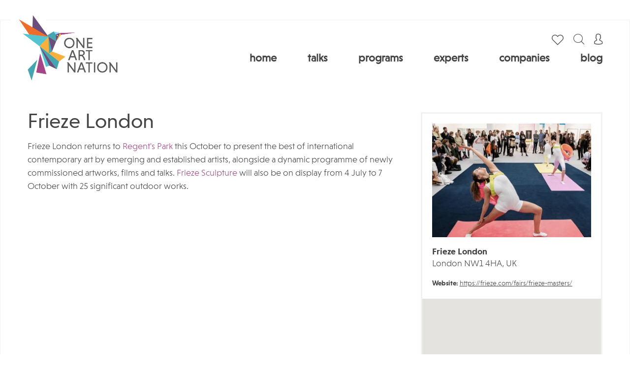

--- FILE ---
content_type: text/html; charset=UTF-8
request_url: https://www.oneartnation.com/event/frieze-london-2/
body_size: 10075
content:

<!doctype html>
	<html lang="en-US">
	<head>
		<title>Frieze London</title>
	<meta name="title" content="Frieze London">
	<meta name="description" content="Frieze London returns to Regent's Park this October to present the best of international contemporary art by emerging and established artists, alongside a dynamic programme of newly commissioned artworks, films and talks. Frieze Sculpture will also be on display from 4 July to 7 October with 25 significant outdoor works. "/>
	<link rel="canonical" href="https://www.oneartnation.com/event/frieze-london-2/" />
	<meta name="keywords" content="event">
	<meta name="author" content="Julia Wehkamp">
	<meta name="robots" content="index, follow">
	<meta property="og:title" content="Frieze London">
	<meta property="og:site_name" content="OneArtNation">
	<meta property="og:url" content="https://www.oneartnation.com/event/frieze-london-2/">
	<meta property="og:description" content="Frieze London returns to Regent's Park this October to present the best of international contemporary art by emerging and established artists, alongside a dynamic programme of newly commissioned artworks, films and talks. Frieze Sculpture will also be on display from 4 July to 7 October with 25 significant outdoor works. ">
	<meta property="og:type" content="article">
	<meta property="og:image" content="https://d1kw0nx8pk9xzh.cloudfront.net/0003/2868fe05/resize-crop(w=1200;h=627;anchor=start):sharpen(level=0):output(format=png)/wp-content/uploads/2018/07/Screen-Shot-2018-07-31-at-8.45.20-AM.png">
	<meta property="og:updated_time" content="2021-08-11T10:25:00-0400" />
	<meta property="og:image:width" content="1200" />
	<meta property="og:image:height" content="627" />
	<meta property="article:tag" content="event" />
	<meta property="article:published_time" content="" />
	<meta property="article:publisher" content="https://www.oneartnation.com" />
<script type="application/ld+json">
    {
      "@context": "https://schema.org",
      "@type": "Event",
      "name": "Frieze London",
      "startDate": "2018-10-04",
      "endDate": "2018-10-07",
      "eventAttendanceMode": "https://schema.org/OfflineEventAttendanceMode",
      "eventStatus": "https://schema.org/EventScheduled","location": {
        "@type": "Place",
        "name": "",
        "address": {
          "@type": "PostalAddress",
          "streetAddress": "317 Music Square West",
          "addressLocality": "",
          "postalCode": "",
          "addressRegion": "",
          "addressCountry": "GB"
        }
      },"image": [
        "https://www.oneartnation.com/wp-content/uploads/2018/07/Screen-Shot-2018-07-31-at-8.45.20-AM.png"
        
       ],
      "description": "Frieze London returns to Regent\'s Park this October to present the best of international contemporary art by emerging and established artists, alongside a dynamic programme of newly commissioned artworks, films and talks. Frieze Sculpture will also be on display from 4 July to 7 October with 25 significant outdoor works. ",      
      "organizer": {
        "@type": "Person",
        "name": "",
        "url": "https://frieze.com/fairs/frieze-masters/"
      }
    }
    </script>		<script src="https://code.jquery.com/jquery-3.6.0.min.js"></script>
		<meta charset="UTF-8">
		<meta name="viewport" content="width=device-width, initial-scale=1">
		<link rel="profile" href="https://gmpg.org/xfn/11">

		<link rel="apple-touch-icon" sizes="57x57" href="/wp-content/themes/oneartnation/images/favicon/apple-icon-57x57.png">
		<link rel="apple-touch-icon" sizes="60x60" href="/wp-content/themes/oneartnation/images/favicon/apple-icon-60x60.png">
		<link rel="apple-touch-icon" sizes="72x72" href="/wp-content/themes/oneartnation/images/favicon/apple-icon-72x72.png">
		<link rel="apple-touch-icon" sizes="76x76" href="/wp-content/themes/oneartnation/images/favicon/apple-icon-76x76.png">
		<link rel="apple-touch-icon" sizes="114x114" href="/wp-content/themes/oneartnation/images/favicon/apple-icon-114x114.png">
		<link rel="apple-touch-icon" sizes="120x120" href="/wp-content/themes/oneartnation/images/favicon/apple-icon-120x120.png">
		<link rel="apple-touch-icon" sizes="144x144" href="/wp-content/themes/oneartnation/images/favicon/apple-icon-144x144.png">
		<link rel="apple-touch-icon" sizes="152x152" href="/wp-content/themes/oneartnation/images/favicon/apple-icon-152x152.png">
		<link rel="apple-touch-icon" sizes="180x180" href="/wp-content/themes/oneartnation/images/favicon/apple-icon-180x180.png">
		<link rel="icon" type="image/png" sizes="192x192"  href="/wp-content/themes/oneartnation/images/favicon/android-icon-192x192.png">
		<link rel="icon" type="image/png" sizes="32x32" href="/wp-content/themes/oneartnation/images/favicon/favicon-32x32.png">
		<link rel="icon" type="image/png" sizes="96x96" href="/wp-content/themes/oneartnation/images/favicon/favicon-96x96.png">
		<link rel="icon" type="image/png" sizes="16x16" href="/wp-content/themes/oneartnation/images/favicon/favicon-16x16.png">
		<link rel="manifest" href="/wp-content/themes/oneartnation/images/favicon/manifest.json">
		<meta name="msapplication-TileColor" content="#ffffff">
		<meta name="msapplication-TileImage" content="/wp-content/themes/oneartnation/images/favicon/ms-icon-144x144.png">
		<meta name="theme-color" content="#ffffff"> 

		
		<link rel="stylesheet" href="https://stackpath.bootstrapcdn.com/bootstrap/4.5.0/css/bootstrap.min.css" integrity="sha384-9aIt2nRpC12Uk9gS9baDl411NQApFmC26EwAOH8WgZl5MYYxFfc+NcPb1dKGj7Sk" crossorigin="anonymous">
		<script src="https://stackpath.bootstrapcdn.com/bootstrap/4.5.0/js/bootstrap.min.js" integrity="sha384-OgVRvuATP1z7JjHLkuOU7Xw704+h835Lr+6QL9UvYjZE3Ipu6Tp75j7Bh/kR0JKI" crossorigin="anonymous"></script>
	

		<link rel="stylesheet" href="/wp-content/themes/oneartnation/fonts/fontawesome/all.css">
		<link rel="stylesheet" href="/wp-content/themes/oneartnation/fonts/custom-2/style.css">
		<link rel="stylesheet" href="/wp-content/themes/oneartnation/css/MyFontsWebfontsKit.css">

		<script src="https://kit.fontawesome.com/b1db3f6deb.js" crossorigin="anonymous"></script>
		
		
		<link rel="stylesheet" href="/wp-content/themes/oneartnation/js/owl-carousel/owl.carousel.min.css">


		<link rel="stylesheet" href="/wp-content/themes/oneartnation/css/gravity-form.css?v=1730874617">
		<link rel="stylesheet" href="/wp-content/themes/oneartnation/css/acf-forms.css?v=1744368680">
		<link rel="stylesheet" href="/wp-content/themes/oneartnation/css/filter.css?v=1743666552">
		<link rel="stylesheet" href="/wp-content/themes/oneartnation/css/chosen.css?v=1639466779">
		<link rel="stylesheet" href="/wp-content/themes/oneartnation/css/comments.css?v=1639466779">
		<link rel="stylesheet" href="/wp-content/themes/oneartnation/css/styles.css?v=1762339714">

		<!-- Global site tag (gtag.js) - Google Analytics -->
		<script async src="https://www.googletagmanager.com/gtag/js?id=UA-46071813-1"></script>
		<script>
		  window.dataLayer = window.dataLayer || [];
		  function gtag(){dataLayer.push(arguments);}
		  gtag('js', new Date());

		  gtag('config', 'UA-46071813-1');
		</script><meta name="google-site-verification" content="v3M2AqTBOlzVavAAr34C85czKzNCiKR4maybBMTfDVg" />

		<meta name='robots' content='index, follow, max-snippet:-1, max-image-preview:large, max-video-preview:-1' />

	<!-- This site is optimized with the Yoast SEO Premium plugin v18.6 (Yoast SEO v19.0) - https://yoast.com/wordpress/plugins/seo/ -->
	<title>Frieze London - One Art Nation: Online Art Education for Collectors &amp; Professionals</title>
	<link rel="canonical" href="https://www.oneartnation.com/event/frieze-london-2/" />
	<meta property="og:locale" content="en_US" />
	<meta property="og:type" content="article" />
	<meta property="og:title" content="Frieze London" />
	<meta property="og:description" content="Frieze London returns to Regent&#039;s Park this October to present the best of international contemporary art by emerging and established artists, alongside a dynamic programme of newly commissioned artworks, films and talks. Frieze Sculpture will also be on display from 4 July to 7 October with 25 significant outdoor works." />
	<meta property="og:url" content="https://www.oneartnation.com/event/frieze-london-2/" />
	<meta property="og:site_name" content="One Art Nation: Online Art Education for Collectors &amp; Professionals" />
	<meta property="og:image" content="https://www.oneartnation.com/wp-content/uploads/2018/07/Screen-Shot-2018-07-31-at-8.45.20-AM.png" />
	<meta property="og:image:width" content="522" />
	<meta property="og:image:height" content="375" />
	<meta property="og:image:type" content="image/png" />
	<meta name="twitter:card" content="summary_large_image" />
	<script type="application/ld+json" class="yoast-schema-graph">{"@context":"https://schema.org","@graph":[{"@type":"WebSite","@id":"https://www.oneartnation.com/#website","url":"https://www.oneartnation.com/","name":"One Art Nation: Online Art Education for Collectors &amp; Professionals","description":"Through online art talks, professional courses, artist showcases, and expert interviews, One Art Nation demystifies buying &amp; selling art","potentialAction":[{"@type":"SearchAction","target":{"@type":"EntryPoint","urlTemplate":"https://www.oneartnation.com/?s={search_term_string}"},"query-input":"required name=search_term_string"}],"inLanguage":"en-US"},{"@type":"ImageObject","inLanguage":"en-US","@id":"https://www.oneartnation.com/event/frieze-london-2/#primaryimage","url":"https://www.oneartnation.com/wp-content/uploads/2018/07/Screen-Shot-2018-07-31-at-8.45.20-AM.png","contentUrl":"https://www.oneartnation.com/wp-content/uploads/2018/07/Screen-Shot-2018-07-31-at-8.45.20-AM.png","width":522,"height":375},{"@type":"WebPage","@id":"https://www.oneartnation.com/event/frieze-london-2/#webpage","url":"https://www.oneartnation.com/event/frieze-london-2/","name":"Frieze London - One Art Nation: Online Art Education for Collectors &amp; Professionals","isPartOf":{"@id":"https://www.oneartnation.com/#website"},"primaryImageOfPage":{"@id":"https://www.oneartnation.com/event/frieze-london-2/#primaryimage"},"datePublished":"2018-07-31T12:46:39+00:00","dateModified":"2018-07-31T12:46:39+00:00","breadcrumb":{"@id":"https://www.oneartnation.com/event/frieze-london-2/#breadcrumb"},"inLanguage":"en-US","potentialAction":[{"@type":"ReadAction","target":["https://www.oneartnation.com/event/frieze-london-2/"]}]},{"@type":"BreadcrumbList","@id":"https://www.oneartnation.com/event/frieze-london-2/#breadcrumb","itemListElement":[{"@type":"ListItem","position":1,"name":"Home","item":"https://www.oneartnation.com/"},{"@type":"ListItem","position":2,"name":"Events","item":"https://www.oneartnation.com/event/"},{"@type":"ListItem","position":3,"name":"Frieze London"}]}]}</script>
	<!-- / Yoast SEO Premium plugin. -->


<link rel="alternate" type="application/rss+xml" title="One Art Nation: Online Art Education for Collectors &amp; Professionals &raquo; Feed" href="https://www.oneartnation.com/feed/" />
<link rel="alternate" type="application/rss+xml" title="One Art Nation: Online Art Education for Collectors &amp; Professionals &raquo; Comments Feed" href="https://www.oneartnation.com/comments/feed/" />
<link rel='stylesheet' id='wp-block-library-css'  href='https://www.oneartnation.com/wp-includes/css/dist/block-library/style.min.css?ver=6.0.11' type='text/css' media='all' />
<style id='global-styles-inline-css' type='text/css'>
body{--wp--preset--color--black: #000000;--wp--preset--color--cyan-bluish-gray: #abb8c3;--wp--preset--color--white: #ffffff;--wp--preset--color--pale-pink: #f78da7;--wp--preset--color--vivid-red: #cf2e2e;--wp--preset--color--luminous-vivid-orange: #ff6900;--wp--preset--color--luminous-vivid-amber: #fcb900;--wp--preset--color--light-green-cyan: #7bdcb5;--wp--preset--color--vivid-green-cyan: #00d084;--wp--preset--color--pale-cyan-blue: #8ed1fc;--wp--preset--color--vivid-cyan-blue: #0693e3;--wp--preset--color--vivid-purple: #9b51e0;--wp--preset--gradient--vivid-cyan-blue-to-vivid-purple: linear-gradient(135deg,rgba(6,147,227,1) 0%,rgb(155,81,224) 100%);--wp--preset--gradient--light-green-cyan-to-vivid-green-cyan: linear-gradient(135deg,rgb(122,220,180) 0%,rgb(0,208,130) 100%);--wp--preset--gradient--luminous-vivid-amber-to-luminous-vivid-orange: linear-gradient(135deg,rgba(252,185,0,1) 0%,rgba(255,105,0,1) 100%);--wp--preset--gradient--luminous-vivid-orange-to-vivid-red: linear-gradient(135deg,rgba(255,105,0,1) 0%,rgb(207,46,46) 100%);--wp--preset--gradient--very-light-gray-to-cyan-bluish-gray: linear-gradient(135deg,rgb(238,238,238) 0%,rgb(169,184,195) 100%);--wp--preset--gradient--cool-to-warm-spectrum: linear-gradient(135deg,rgb(74,234,220) 0%,rgb(151,120,209) 20%,rgb(207,42,186) 40%,rgb(238,44,130) 60%,rgb(251,105,98) 80%,rgb(254,248,76) 100%);--wp--preset--gradient--blush-light-purple: linear-gradient(135deg,rgb(255,206,236) 0%,rgb(152,150,240) 100%);--wp--preset--gradient--blush-bordeaux: linear-gradient(135deg,rgb(254,205,165) 0%,rgb(254,45,45) 50%,rgb(107,0,62) 100%);--wp--preset--gradient--luminous-dusk: linear-gradient(135deg,rgb(255,203,112) 0%,rgb(199,81,192) 50%,rgb(65,88,208) 100%);--wp--preset--gradient--pale-ocean: linear-gradient(135deg,rgb(255,245,203) 0%,rgb(182,227,212) 50%,rgb(51,167,181) 100%);--wp--preset--gradient--electric-grass: linear-gradient(135deg,rgb(202,248,128) 0%,rgb(113,206,126) 100%);--wp--preset--gradient--midnight: linear-gradient(135deg,rgb(2,3,129) 0%,rgb(40,116,252) 100%);--wp--preset--duotone--dark-grayscale: url('#wp-duotone-dark-grayscale');--wp--preset--duotone--grayscale: url('#wp-duotone-grayscale');--wp--preset--duotone--purple-yellow: url('#wp-duotone-purple-yellow');--wp--preset--duotone--blue-red: url('#wp-duotone-blue-red');--wp--preset--duotone--midnight: url('#wp-duotone-midnight');--wp--preset--duotone--magenta-yellow: url('#wp-duotone-magenta-yellow');--wp--preset--duotone--purple-green: url('#wp-duotone-purple-green');--wp--preset--duotone--blue-orange: url('#wp-duotone-blue-orange');--wp--preset--font-size--small: 13px;--wp--preset--font-size--medium: 20px;--wp--preset--font-size--large: 36px;--wp--preset--font-size--x-large: 42px;}.has-black-color{color: var(--wp--preset--color--black) !important;}.has-cyan-bluish-gray-color{color: var(--wp--preset--color--cyan-bluish-gray) !important;}.has-white-color{color: var(--wp--preset--color--white) !important;}.has-pale-pink-color{color: var(--wp--preset--color--pale-pink) !important;}.has-vivid-red-color{color: var(--wp--preset--color--vivid-red) !important;}.has-luminous-vivid-orange-color{color: var(--wp--preset--color--luminous-vivid-orange) !important;}.has-luminous-vivid-amber-color{color: var(--wp--preset--color--luminous-vivid-amber) !important;}.has-light-green-cyan-color{color: var(--wp--preset--color--light-green-cyan) !important;}.has-vivid-green-cyan-color{color: var(--wp--preset--color--vivid-green-cyan) !important;}.has-pale-cyan-blue-color{color: var(--wp--preset--color--pale-cyan-blue) !important;}.has-vivid-cyan-blue-color{color: var(--wp--preset--color--vivid-cyan-blue) !important;}.has-vivid-purple-color{color: var(--wp--preset--color--vivid-purple) !important;}.has-black-background-color{background-color: var(--wp--preset--color--black) !important;}.has-cyan-bluish-gray-background-color{background-color: var(--wp--preset--color--cyan-bluish-gray) !important;}.has-white-background-color{background-color: var(--wp--preset--color--white) !important;}.has-pale-pink-background-color{background-color: var(--wp--preset--color--pale-pink) !important;}.has-vivid-red-background-color{background-color: var(--wp--preset--color--vivid-red) !important;}.has-luminous-vivid-orange-background-color{background-color: var(--wp--preset--color--luminous-vivid-orange) !important;}.has-luminous-vivid-amber-background-color{background-color: var(--wp--preset--color--luminous-vivid-amber) !important;}.has-light-green-cyan-background-color{background-color: var(--wp--preset--color--light-green-cyan) !important;}.has-vivid-green-cyan-background-color{background-color: var(--wp--preset--color--vivid-green-cyan) !important;}.has-pale-cyan-blue-background-color{background-color: var(--wp--preset--color--pale-cyan-blue) !important;}.has-vivid-cyan-blue-background-color{background-color: var(--wp--preset--color--vivid-cyan-blue) !important;}.has-vivid-purple-background-color{background-color: var(--wp--preset--color--vivid-purple) !important;}.has-black-border-color{border-color: var(--wp--preset--color--black) !important;}.has-cyan-bluish-gray-border-color{border-color: var(--wp--preset--color--cyan-bluish-gray) !important;}.has-white-border-color{border-color: var(--wp--preset--color--white) !important;}.has-pale-pink-border-color{border-color: var(--wp--preset--color--pale-pink) !important;}.has-vivid-red-border-color{border-color: var(--wp--preset--color--vivid-red) !important;}.has-luminous-vivid-orange-border-color{border-color: var(--wp--preset--color--luminous-vivid-orange) !important;}.has-luminous-vivid-amber-border-color{border-color: var(--wp--preset--color--luminous-vivid-amber) !important;}.has-light-green-cyan-border-color{border-color: var(--wp--preset--color--light-green-cyan) !important;}.has-vivid-green-cyan-border-color{border-color: var(--wp--preset--color--vivid-green-cyan) !important;}.has-pale-cyan-blue-border-color{border-color: var(--wp--preset--color--pale-cyan-blue) !important;}.has-vivid-cyan-blue-border-color{border-color: var(--wp--preset--color--vivid-cyan-blue) !important;}.has-vivid-purple-border-color{border-color: var(--wp--preset--color--vivid-purple) !important;}.has-vivid-cyan-blue-to-vivid-purple-gradient-background{background: var(--wp--preset--gradient--vivid-cyan-blue-to-vivid-purple) !important;}.has-light-green-cyan-to-vivid-green-cyan-gradient-background{background: var(--wp--preset--gradient--light-green-cyan-to-vivid-green-cyan) !important;}.has-luminous-vivid-amber-to-luminous-vivid-orange-gradient-background{background: var(--wp--preset--gradient--luminous-vivid-amber-to-luminous-vivid-orange) !important;}.has-luminous-vivid-orange-to-vivid-red-gradient-background{background: var(--wp--preset--gradient--luminous-vivid-orange-to-vivid-red) !important;}.has-very-light-gray-to-cyan-bluish-gray-gradient-background{background: var(--wp--preset--gradient--very-light-gray-to-cyan-bluish-gray) !important;}.has-cool-to-warm-spectrum-gradient-background{background: var(--wp--preset--gradient--cool-to-warm-spectrum) !important;}.has-blush-light-purple-gradient-background{background: var(--wp--preset--gradient--blush-light-purple) !important;}.has-blush-bordeaux-gradient-background{background: var(--wp--preset--gradient--blush-bordeaux) !important;}.has-luminous-dusk-gradient-background{background: var(--wp--preset--gradient--luminous-dusk) !important;}.has-pale-ocean-gradient-background{background: var(--wp--preset--gradient--pale-ocean) !important;}.has-electric-grass-gradient-background{background: var(--wp--preset--gradient--electric-grass) !important;}.has-midnight-gradient-background{background: var(--wp--preset--gradient--midnight) !important;}.has-small-font-size{font-size: var(--wp--preset--font-size--small) !important;}.has-medium-font-size{font-size: var(--wp--preset--font-size--medium) !important;}.has-large-font-size{font-size: var(--wp--preset--font-size--large) !important;}.has-x-large-font-size{font-size: var(--wp--preset--font-size--x-large) !important;}
</style>
<link rel='stylesheet' id='oneartnation-style-css'  href='https://www.oneartnation.com/wp-content/themes/oneartnation/style.css?ver=6.0.11' type='text/css' media='all' />
<link rel='stylesheet' id='fancybox-css'  href='https://www.oneartnation.com/wp-content/plugins/easy-fancybox/css/jquery.fancybox.min.css?ver=1.3.24' type='text/css' media='screen' />
<script type='text/javascript' src='https://www.oneartnation.com/wp-includes/js/jquery/jquery.min.js?ver=3.6.0' id='jquery-core-js'></script>
<link rel="https://api.w.org/" href="https://www.oneartnation.com/wp-json/" /><link rel="alternate" type="application/json" href="https://www.oneartnation.com/wp-json/wp/v2/event/33056" /><link rel="EditURI" type="application/rsd+xml" title="RSD" href="https://www.oneartnation.com/xmlrpc.php?rsd" />
<link rel="wlwmanifest" type="application/wlwmanifest+xml" href="https://www.oneartnation.com/wp-includes/wlwmanifest.xml" /> 
<meta name="generator" content="WordPress 6.0.11" />
<link rel='shortlink' href='https://www.oneartnation.com/?p=33056' />
<link rel="alternate" type="application/json+oembed" href="https://www.oneartnation.com/wp-json/oembed/1.0/embed?url=https%3A%2F%2Fwww.oneartnation.com%2Fevent%2Ffrieze-london-2%2F" />
<link rel="alternate" type="text/xml+oembed" href="https://www.oneartnation.com/wp-json/oembed/1.0/embed?url=https%3A%2F%2Fwww.oneartnation.com%2Fevent%2Ffrieze-london-2%2F&#038;format=xml" />
<style type="text/css">.recentcomments a{display:inline !important;padding:0 !important;margin:0 !important;}</style>	</head> 

	<body class="event-template-default single single-event postid-33056">
		<div id="page" class="site">
			<header id="masthead" class="site-header">
				<div class="inside">
					<a href="/" class="logo"><img src="/wp-content/themes/oneartnation/images/logo-new.png" alt=""></a>



					<div class="menu-wrap">
						<div class="menu-top">

														
							



							<a href="/account/user-favorites/" class="favorites"></a>
							

							<div class="searchTrigger"><i class="icon-magnifying-glass"></i></div>
							<div class="search-form-wrap">
								<div class="searchTrigger"><i class="icon-uniF14A"></i></div>
								<form role="search" method="get" class="search-form" action="https://www.oneartnation.com/">
				<label>
					<span class="screen-reader-text">Search for:</span>
					<input type="search" class="search-field" placeholder="Search &hellip;" value="" name="s" />
				</label>
				<input type="submit" class="search-submit" value="Search" />
			</form>							</div>

														<div class="accountTrigger">

																	<a href="/register/"><i class="icon-user"></i></a>
									<ul>
										<li><a href="/login/">Login</a></li>
										<li><a href="/register/">Create a free account</a></li>
									</ul>
																	</div>

								
								<div class="menuTrigger">
									<div>
										<span></span>
										<span></span>
										<span></span>
									</div>
								</div>
							</div>

							<ul id="menu-main-menu" class="menu"><li id="menu-item-178" class="menu-item menu-item-type-post_type menu-item-object-page menu-item-home menu-item-178"><a href="https://www.oneartnation.com/">Home</a></li>
<li id="menu-item-3001" class="menu-item menu-item-type-custom menu-item-object-custom menu-item-has-children menu-item-3001"><a href="/webinar/">Talks</a>
<ul class="sub-menu">
	<li id="menu-item-34785" class="menu-item menu-item-type-custom menu-item-object-custom menu-item-34785"><a href="/webinar/">Talks</a></li>
	<li id="menu-item-2437" class="menu-item menu-item-type-custom menu-item-object-custom menu-item-2437"><a href="/symposium/">Symposia</a></li>
</ul>
</li>
<li id="menu-item-34780" class="menu-item menu-item-type-custom menu-item-object-custom menu-item-has-children menu-item-34780"><a href="/professional-development-programs/">Programs</a>
<ul class="sub-menu">
	<li id="menu-item-34786" class="menu-item menu-item-type-custom menu-item-object-custom menu-item-34786"><a href="/professional-development-programs/">Professional Development Overview</a></li>
	<li id="menu-item-36683" class="menu-item menu-item-type-post_type menu-item-object-course menu-item-36683"><a href="https://www.oneartnation.com/course/artcollect-an-experts-guide-to-art-collecting/">ArtCollect: An Expert’s Guide to Art Collecting</a></li>
	<li id="menu-item-33181" class="menu-item menu-item-type-post_type menu-item-object-course menu-item-33181"><a href="https://www.oneartnation.com/course/art-wealth-management/">Art Wealth Management</a></li>
	<li id="menu-item-33191" class="menu-item menu-item-type-post_type menu-item-object-course menu-item-33191"><a href="https://www.oneartnation.com/course/art-advisory-101/">Art Advisory 101</a></li>
	<li id="menu-item-33317" class="menu-item menu-item-type-post_type menu-item-object-course menu-item-33317"><a href="https://www.oneartnation.com/course/art-advisory-201/">Art Advisory 201</a></li>
</ul>
</li>
<li id="menu-item-34783" class="menu-item menu-item-type-custom menu-item-object-custom menu-item-34783"><a href="/speaker/">Experts</a></li>
<li id="menu-item-3002" class="menu-item menu-item-type-custom menu-item-object-custom menu-item-3002"><a href="/company/">Companies</a></li>
<li id="menu-item-2605" class="menu-item menu-item-type-custom menu-item-object-custom menu-item-2605"><a href="/category/1an-news/">Blog</a></li>
</ul>							
						</div>
					</div>
				</header><!-- #masthead -->

				<div id="content" class="site-content">

<div id="primary" class="content-area">
	<main id="main" class="site-main">

		<div class="row single-content">
			<div class="col-md-8">
				<h1>Frieze London</h1>
				<div class="region region-content">Frieze London returns to <a href="https://frieze.com/fairs/frieze-masters/visitor-information/getting-there">Regent's Park</a> this October to present the best of international contemporary art by emerging and established artists, alongside a dynamic programme of newly commissioned artworks, films and talks. <a href="https://frieze.com/sculpture">Frieze Sculpture</a> will also be on display from 4 July to 7 October with 25 significant outdoor works.</div>
			</div>
			<div class="col-md-4">
				<div class="sidebar">
					<div class="section contact">
						<a href="https://frieze.com/fairs/frieze-masters/" target="_blank">
						<picture><source srcset="https://d1kw0nx8pk9xzh.cloudfront.net/0003/645b748f/resize-crop(w=320):sharpen(level=1):output(format=webp)/wp-content/uploads/2018/07/Screen-Shot-2018-07-31-at-8.45.20-AM.png 320w ,
https://d1kw0nx8pk9xzh.cloudfront.net/0003/7023c1e5/resize-crop(w=160):sharpen(level=1):output(format=webp)/wp-content/uploads/2018/07/Screen-Shot-2018-07-31-at-8.45.20-AM.png 160w ,
https://d1kw0nx8pk9xzh.cloudfront.net/0003/7d54f93e/resize-crop(w=240):sharpen(level=1):output(format=webp)/wp-content/uploads/2018/07/Screen-Shot-2018-07-31-at-8.45.20-AM.png 240w ,
https://d1kw0nx8pk9xzh.cloudfront.net/0003/0a95a02c/resize-crop(w=480):sharpen(level=1):output(format=webp)/wp-content/uploads/2018/07/Screen-Shot-2018-07-31-at-8.45.20-AM.png 480w ,
https://d1kw0nx8pk9xzh.cloudfront.net/0003/449a810d/resize-crop(w=640):sharpen(level=1):output(format=webp)/wp-content/uploads/2018/07/Screen-Shot-2018-07-31-at-8.45.20-AM.png 640w " sizes="(min-width: 767px) 320px, calc(100wv - 80px)" type="image/webp">
	    <source srcset="https://d1kw0nx8pk9xzh.cloudfront.net/0003/dc3927d2/resize-crop(w=320):sharpen(level=1):output(format=png)/wp-content/uploads/2018/07/Screen-Shot-2018-07-31-at-8.45.20-AM.png 320w ,
https://d1kw0nx8pk9xzh.cloudfront.net/0003/d75001ad/resize-crop(w=160):sharpen(level=1):output(format=png)/wp-content/uploads/2018/07/Screen-Shot-2018-07-31-at-8.45.20-AM.png 160w ,
https://d1kw0nx8pk9xzh.cloudfront.net/0003/88f3b106/resize-crop(w=240):sharpen(level=1):output(format=png)/wp-content/uploads/2018/07/Screen-Shot-2018-07-31-at-8.45.20-AM.png 240w ,
https://d1kw0nx8pk9xzh.cloudfront.net/0003/d03753ed/resize-crop(w=480):sharpen(level=1):output(format=png)/wp-content/uploads/2018/07/Screen-Shot-2018-07-31-at-8.45.20-AM.png 480w ,
https://d1kw0nx8pk9xzh.cloudfront.net/0003/0be6124f/resize-crop(w=640):sharpen(level=1):output(format=png)/wp-content/uploads/2018/07/Screen-Shot-2018-07-31-at-8.45.20-AM.png 640w " sizes="(min-width: 767px) 320px, calc(100wv - 80px)" type="image/png"><img src="https://d1kw0nx8pk9xzh.cloudfront.net/0003/dc3927d2/resize-crop(w=320):sharpen(level=1):output(format=png)/wp-content/uploads/2018/07/Screen-Shot-2018-07-31-at-8.45.20-AM.png" srcset="https://d1kw0nx8pk9xzh.cloudfront.net/0003/dc3927d2/resize-crop(w=320):sharpen(level=1):output(format=png)/wp-content/uploads/2018/07/Screen-Shot-2018-07-31-at-8.45.20-AM.png 320w ,
https://d1kw0nx8pk9xzh.cloudfront.net/0003/d75001ad/resize-crop(w=160):sharpen(level=1):output(format=png)/wp-content/uploads/2018/07/Screen-Shot-2018-07-31-at-8.45.20-AM.png 160w ,
https://d1kw0nx8pk9xzh.cloudfront.net/0003/88f3b106/resize-crop(w=240):sharpen(level=1):output(format=png)/wp-content/uploads/2018/07/Screen-Shot-2018-07-31-at-8.45.20-AM.png 240w ,
https://d1kw0nx8pk9xzh.cloudfront.net/0003/d03753ed/resize-crop(w=480):sharpen(level=1):output(format=png)/wp-content/uploads/2018/07/Screen-Shot-2018-07-31-at-8.45.20-AM.png 480w ,
https://d1kw0nx8pk9xzh.cloudfront.net/0003/0be6124f/resize-crop(w=640):sharpen(level=1):output(format=png)/wp-content/uploads/2018/07/Screen-Shot-2018-07-31-at-8.45.20-AM.png 640w " sizes="(min-width: 767px) 320px, calc(100wv - 80px)" type="image/png" alt="Frieze London" title="Frieze London">
	</picture>						</a>
						<h2>Frieze London</h2>
						<p>London NW1 4HA, UK<br></p>
																																											<small><strong>Website:</strong> <a href="https://frieze.com/fairs/frieze-masters/" target="_blank">https://frieze.com/fairs/frieze-masters/</a></small>
												<div class="map">
						<style type="text/css">
.acf-map {
    width: 100%;
    height: 300px;
    border: #ccc solid 1px;
    margin: 20px 0;
}

// Fixes potential theme css conflict.
.acf-map img {
   max-width: inherit !important;
}
</style>
<script src="https://maps.googleapis.com/maps/api/js?key=AIzaSyAGP9emqC_E9OJakts6XACNC0LciGyd8x0"></script>
<script type="text/javascript">
(function( $ ) {

/**
 * initMap
 *
 * Renders a Google Map onto the selected jQuery element
 *
 * @date    22/10/19
 * @since   5.8.6
 *
 * @param   jQuery $el The jQuery element.
 * @return  object The map instance.
 */
function initMap( $el ) {

    // Find marker elements within map.
    var $markers = $el.find('.marker');

    // Create gerenic map.
    var mapArgs = {
        zoom        : $el.data('zoom') || 16,
        mapTypeId   : google.maps.MapTypeId.ROADMAP
    };
    var map = new google.maps.Map( $el[0], mapArgs );

    // Add markers.
    map.markers = [];
    $markers.each(function(){
        initMarker( $(this), map );
    });

    // Center map based on markers.
    centerMap( map );

    // Return map instance.
    return map;
}

/**
 * initMarker
 *
 * Creates a marker for the given jQuery element and map.
 *
 * @date    22/10/19
 * @since   5.8.6
 *
 * @param   jQuery $el The jQuery element.
 * @param   object The map instance.
 * @return  object The marker instance.
 */
function initMarker( $marker, map ) {

    // Get position from marker.
    var lat = $marker.data('lat');
    var lng = $marker.data('lng');
    var latLng = {
        lat: parseFloat( lat ),
        lng: parseFloat( lng )
    };

    // Create marker instance.
    var marker = new google.maps.Marker({
        position : latLng,
        map: map
    });

    // Append to reference for later use.
    map.markers.push( marker );

    // If marker contains HTML, add it to an infoWindow.
    if( $marker.html() ){

        // Create info window.
        var infowindow = new google.maps.InfoWindow({
            content: $marker.html()
        });

        // Show info window when marker is clicked.
        google.maps.event.addListener(marker, 'click', function() {
            infowindow.open( map, marker );
        });
    }
}

/**
 * centerMap
 *
 * Centers the map showing all markers in view.
 *
 * @date    22/10/19
 * @since   5.8.6
 *
 * @param   object The map instance.
 * @return  void
 */
function centerMap( map ) {

    // Create map boundaries from all map markers.
    var bounds = new google.maps.LatLngBounds();
    map.markers.forEach(function( marker ){
        bounds.extend({
            lat: marker.position.lat(),
            lng: marker.position.lng()
        });
    });

    // Case: Single marker.
    if( map.markers.length == 1 ){
        map.setCenter( bounds.getCenter() );

    // Case: Multiple markers.
    } else{
        map.fitBounds( bounds );
    }
}

// Render maps on page load.
$(document).ready(function(){
    $('.acf-map').each(function(){
        var map = initMap( $(this) );
    });
});

})(jQuery);
</script>							<div class="acf-map" data-zoom="16">
								<div class="marker" data-lat="51.5073509" data-lng="-0.1277583"></div>
							</div>
						</div>
					</div>


					<div class="section">
						<h3>Share on social media</h3>
						[social_warfare buttons="Facebook,Twitter,Pinterest,Google,Linkedin"]					</div>
					


				</div>
			</div>
		</div>		

	</main><!-- #main -->
</div><!-- #primary -->



</div><!-- #content -->


<footer id="colophon" class="site-footer">
	<div class="site-info">
		<div class="inside">

			<a href="/" class="logo"><img src="/wp-content/themes/oneartnation/images/logo-footer-new.png" alt=""></a>
			<ul id="menu-footer-menu" class="footer-menu"><li id="menu-item-2472" class="menu-item menu-item-type-post_type menu-item-object-page menu-item-2472"><a href="https://www.oneartnation.com/about-us/">About</a></li>
<li id="menu-item-2473" class="menu-item menu-item-type-post_type menu-item-object-page menu-item-2473"><a href="https://www.oneartnation.com/contact-us/">Contact</a></li>
<li id="menu-item-2471" class="menu-item menu-item-type-post_type menu-item-object-page menu-item-2471"><a href="https://www.oneartnation.com/advertise/">Advertise</a></li>
<li id="menu-item-3004" class="menu-item menu-item-type-post_type menu-item-object-page menu-item-3004"><a href="https://www.oneartnation.com/1an-policies/">Policies</a></li>
</ul>
			<p class="copy">Copyright © 2026 One Art Nation All rights reserved</p>


		</div>
	</div><!-- .site-info -->
</footer><!-- #colophon -->
</div><!-- #page -->

<script type='text/javascript' src='https://www.oneartnation.com/wp-content/themes/oneartnation/js/navigation.js?ver=20151215' id='oneartnation-navigation-js'></script>
<script type='text/javascript' src='https://www.oneartnation.com/wp-content/themes/oneartnation/js/skip-link-focus-fix.js?ver=20151215' id='oneartnation-skip-link-focus-fix-js'></script>
<script type='text/javascript' src='https://www.oneartnation.com/wp-content/plugins/easy-fancybox/js/jquery.fancybox.min.js?ver=1.3.24' id='jquery-fancybox-js'></script>
<script type='text/javascript' id='jquery-fancybox-js-after'>
var fb_timeout, fb_opts={'overlayShow':true,'hideOnOverlayClick':true,'showCloseButton':true,'margin':20,'centerOnScroll':false,'enableEscapeButton':true,'autoScale':true };
if(typeof easy_fancybox_handler==='undefined'){
var easy_fancybox_handler=function(){
jQuery('.nofancybox,a.wp-block-file__button,a.pin-it-button,a[href*="pinterest.com/pin/create"],a[href*="facebook.com/share"],a[href*="twitter.com/share"]').addClass('nolightbox');
/* IMG */
var fb_IMG_select='a[href*=".jpg"]:not(.nolightbox,li.nolightbox>a),area[href*=".jpg"]:not(.nolightbox),a[href*=".jpeg"]:not(.nolightbox,li.nolightbox>a),area[href*=".jpeg"]:not(.nolightbox),a[href*=".png"]:not(.nolightbox,li.nolightbox>a),area[href*=".png"]:not(.nolightbox),a[href*=".webp"]:not(.nolightbox,li.nolightbox>a),area[href*=".webp"]:not(.nolightbox)';
jQuery(fb_IMG_select).addClass('fancybox image');
var fb_IMG_sections=jQuery('.gallery,.wp-block-gallery,.tiled-gallery,.wp-block-jetpack-tiled-gallery');
fb_IMG_sections.each(function(){jQuery(this).find(fb_IMG_select).attr('rel','gallery-'+fb_IMG_sections.index(this));});
jQuery('a.fancybox,area.fancybox,li.fancybox a').each(function(){jQuery(this).fancybox(jQuery.extend({},fb_opts,{'transitionIn':'elastic','easingIn':'easeOutBack','transitionOut':'elastic','easingOut':'easeInBack','opacity':false,'hideOnContentClick':false,'titleShow':true,'titlePosition':'over','titleFromAlt':true,'showNavArrows':true,'enableKeyboardNav':true,'cyclic':false}))});};
jQuery('a.fancybox-close').on('click',function(e){e.preventDefault();jQuery.fancybox.close()});
};
var easy_fancybox_auto=function(){setTimeout(function(){jQuery('#fancybox-auto').trigger('click')},1000);};
jQuery(easy_fancybox_handler);jQuery(document).on('post-load',easy_fancybox_handler);
jQuery(easy_fancybox_auto);
</script>
<script type='text/javascript' src='https://www.oneartnation.com/wp-content/plugins/easy-fancybox/js/jquery.easing.min.js?ver=1.4.1' id='jquery-easing-js'></script>
<script type='text/javascript' src='https://www.oneartnation.com/wp-content/plugins/easy-fancybox/js/jquery.mousewheel.min.js?ver=3.1.13' id='jquery-mousewheel-js'></script>



<script>
	function banner_manager()
	{
		var banners = $(".cw_ad");

		var banner_request = [];

		$.each( banners, function( key, value ) {

			var temp = [];

			temp.push($(value).attr('id'));
			temp.push($(value).data('size'));

			banner_request.push(temp);

		});

		banner_request.forEach(function(e){console.log(e[1].length)});

		console.log(banner_request);
		console.log(JSON.stringify(banner_request));

		$.ajax({
			type: "POST",
			dataType: 'json',
			url: "/scripts/banner/bs.php",
			data: {
				banner_request : JSON.stringify(banner_request),
				location : 'other',
				post_type : 'event'
			}, 
			cache: false,

			success: function(response){
				console.log(JSON.stringify(banner_request));
				console.log(response);
				$(response).each(function(i, item){
					console.log("BANNERS LOADED");
					console.log(i, item.size, item.url, i.banner,item.banner_id);
					count = i+1;

					if (item.target) target = ' target="'+item.target+'" ';
					else target = '';
					if(item.banner_id)
					{
						$('#'+item.id).prepend('<a href="/scripts/banner/l.php/?bid='+item.banner_id+'"'+target+'><img src="'+item.banner+'" alt=""></a>');
						$('#'+item.id).parent().css("display","block");
						i++;
					}
					else $('#'+item.id).parent().hide();
				})
			},
			error: function (xhr, ajaxOptions, thrownError) {
				console.log(xhr.status);
				console.log(thrownError);
			}
		});
	}


	if ($('.facetwp-template').length) {
		$(document).on('facetwp-loaded', function() {
			banner_manager();			
		});

	}

	else {
		banner_manager();		
	}	
</script>


<!-- Optional JavaScript -->
<!-- jQuery first, then Popper.js, then Bootstrap JS -->
<!--<script src="https://code.jquery.com/jquery-3.6.0.min.js" crossorigin="anonymous"></script>-->
<script src="https://cdnjs.cloudflare.com/ajax/libs/popper.js/1.14.7/umd/popper.min.js" integrity="sha384-UO2eT0CpHqdSJQ6hJty5KVphtPhzWj9WO1clHTMGa3JDZwrnQq4sF86dIHNDz0W1" crossorigin="anonymous"></script>
<!--<script src="https://stackpath.bootstrapcdn.com/bootstrap/4.5.0/js/bootstrap.min.js" integrity="sha384-OgVRvuATP1z7JjHLkuOU7Xw704+h835Lr+6QL9UvYjZE3Ipu6Tp75j7Bh/kR0JKI" crossorigin="anonymous"></script>-->
<script src="/wp-content/themes/oneartnation/js/masonry.pkgd.min.js"></script>

<script src="/wp-content/themes/oneartnation/js/owl-carousel/owl.carousel.min.js"></script>
<script src="/wp-content/themes/oneartnation/js/imagesloaded.pkgd.min.js"></script>
<script src="/wp-content/themes/oneartnation/js/scripts.js?v=1744358525"></script>
<script src="/wp-content/themes/oneartnation/js/radu/check_favorites.js?v=1744284394"></script>
<script src="/wp-content/themes/oneartnation/js/radu/add_favorites.js?v=1639466779"></script>
<script src="/wp-content/themes/oneartnation/js/radu/check_user.js?v=1639466779"></script>


<script type="text/javascript">	
	

	$(document).ready(function() {
		
		const queryString = window.location.search;
		//console.log("QUERY:"+queryString);

		$(window).on('message', function(event) {
			const e = event.originalEvent; // jQuery wraps the native event
			// Optional: check e.origin === 'https://your-iframe-domain.com'
			if (e.data.action === 'closeModal') {
				// Do your modal close logic here
				$('#default-modal').modal('hide');
				window.location.href = window.location.href; // Forces full reload
				// closeMyModal(); // or $('.my-modal').hide(); etc.
			}
		});

		$(document).off('change', '.facetwp-type-fselect'); // unregister
		$(document).off('change', '.facetwp-type-search'); // unregister
		if(queryString =="") {
			(function($) {    
			    $(document).on('change', '.facetwp-type-fselect', function() { // register
			    	//console.log("facet-wp changed");
			    	FWP.extras.sort = $(this).val();
			            //FWP.soft_refresh = true; // remove soft_refresh
			            FWP.autoload();                        
			            setTimeout(() => window.location.reload());
			            //
			        });
			})(jQuery);	
			// .facetwp-type-search
			(function($) {    
			    $(document).on('change', '.facetwp-type-search', function() { // register
			    	//console.log("facet-wp changed");
			    	FWP.extras.sort = $(this).val();
			            //FWP.soft_refresh = true; // remove soft_refresh
			            FWP.autoload();                        
			            setTimeout(() => window.location.reload());
			            //
			        });
			})(jQuery);	
		}
	});		
</script>

<!-- Modal -->
<div class="modal fade" id="default-modal" tabindex="-1" aria-labelledby="default-modalLabel" aria-hidden="true">
	<div class="modal-dialog modal-dialog-centered modal-xl">
		<div class="modal-content">
			<div class="modal-header">
				<button type="button" class="close" data-dismiss="modal" aria-label="Close"><i class="icon-close"></i></button>
			</div>
			<div class="modal-body">
				
			</div>      
		</div>
	</div>
</div>

</body>
</html>


<!--
Performance optimized by W3 Total Cache. Learn more: https://www.boldgrid.com/w3-total-cache/

Object Caching 53/69 objects using redis

Served from: www.oneartnation.com @ 2026-02-02 06:41:38 by W3 Total Cache
-->

--- FILE ---
content_type: text/css
request_url: https://www.oneartnation.com/wp-content/themes/oneartnation/fonts/custom-2/style.css
body_size: 1785
content:
@font-face {
  font-family: 'icomoon';
  src:  url('icomoon.eot?n7no0u');
  src:  url('icomoon.eot?n7no0u#iefix') format('embedded-opentype'),
    url('icomoon.ttf?n7no0u') format('truetype'),
    url('icomoon.woff?n7no0u') format('woff'),
    url('icomoon.svg?n7no0u#icomoon') format('svg');
  font-weight: normal;
  font-style: normal;
  font-display: block;
}

[class^="icon-"], [class*=" icon-"] {
  /* use !important to prevent issues with browser extensions that change fonts */
  font-family: 'icomoon' !important;
  speak: never;
  font-style: normal;
  font-weight: normal;
  font-variant: normal;
  text-transform: none;
  line-height: 1;

  /* Better Font Rendering =========== */
  -webkit-font-smoothing: antialiased;
  -moz-osx-font-smoothing: grayscale;
}

.icon-zoom-in:before {
  content: "\e945";
}
.icon-profile:before {
  content: "\e931";
}
.icon-favorite-solid:before {
  content: "\e932";
}
.icon-favorite:before {
  content: "\e933";
}
.icon-shopping-bag:before {
  content: "\e930";
}
.icon-order:before {
  content: "\e91d";
}
.icon-filter:before {
  content: "\e91e";
}
.icon-paper-airplane:before {
  content: "\e91f";
}
.icon-placeholder1:before {
  content: "\e920";
}
.icon-phone-call:before {
  content: "\e921";
}
.icon-calendar:before {
  content: "\e922";
}
.icon-envelope:before {
  content: "\e923";
}
.icon-shopping-basket-2:before {
  content: "\e924";
}
.icon-basket:before {
  content: "\e925";
}
.icon-shopping-basket:before {
  content: "\e926";
}
.icon-worldwide:before {
  content: "\e927";
}
.icon-mail:before {
  content: "\e928";
}
.icon-smartphone:before {
  content: "\e929";
}
.icon-magnifying-glass:before {
  content: "\e92a";
}
.icon-shopping-cart:before {
  content: "\e92b";
}
.icon-uniF100:before {
  content: "\f100";
}
.icon-uniF101:before {
  content: "\f101";
}
.icon-uniF102:before {
  content: "\f102";
}
.icon-uniF103:before {
  content: "\f103";
}
.icon-uniF104:before {
  content: "\f104";
}
.icon-uniF105:before {
  content: "\f105";
}
.icon-uniF106:before {
  content: "\f106";
}
.icon-uniF107:before {
  content: "\f107";
}
.icon-uniF108:before {
  content: "\f108";
}
.icon-uniF109:before {
  content: "\f109";
}
.icon-uniF10A:before {
  content: "\f10a";
}
.icon-uniF10B:before {
  content: "\f10b";
}
.icon-uniF10C:before {
  content: "\f10c";
}
.icon-uniF10D:before {
  content: "\f10d";
}
.icon-uniF10E:before {
  content: "\f10e";
}
.icon-uniF10F:before {
  content: "\f10f";
}
.icon-uniF110:before {
  content: "\f110";
}
.icon-uniF111:before {
  content: "\f111";
}
.icon-uniF112:before {
  content: "\f112";
}
.icon-uniF113:before {
  content: "\f113";
}
.icon-uniF114:before {
  content: "\f114";
}
.icon-uniF115:before {
  content: "\f115";
}
.icon-uniF116:before {
  content: "\f116";
}
.icon-uniF117:before {
  content: "\f117";
}
.icon-uniF118:before {
  content: "\f118";
}
.icon-uniF119:before {
  content: "\f119";
}
.icon-uniF11A:before {
  content: "\f11a";
}
.icon-uniF11B:before {
  content: "\f11b";
}
.icon-uniF11C:before {
  content: "\f11c";
}
.icon-uniF11D:before {
  content: "\f11d";
}
.icon-uniF11E:before {
  content: "\f11e";
}
.icon-uniF11F:before {
  content: "\f11f";
}
.icon-uniF120:before {
  content: "\f120";
}
.icon-uniF121:before {
  content: "\f121";
}
.icon-uniF122:before {
  content: "\f122";
}
.icon-uniF123:before {
  content: "\f123";
}
.icon-uniF124:before {
  content: "\f124";
}
.icon-uniF125:before {
  content: "\f125";
}
.icon-uniF126:before {
  content: "\f126";
}
.icon-uniF127:before {
  content: "\f127";
}
.icon-uniF128:before {
  content: "\f128";
}
.icon-uniF129:before {
  content: "\f129";
}
.icon-uniF12A:before {
  content: "\f12a";
}
.icon-uniF12B:before {
  content: "\f12b";
}
.icon-uniF12C:before {
  content: "\f12c";
}
.icon-uniF12D:before {
  content: "\f12d";
}
.icon-uniF12E:before {
  content: "\f12e";
}
.icon-uniF12F:before {
  content: "\f12f";
}
.icon-uniF130:before {
  content: "\f130";
}
.icon-uniF131:before {
  content: "\f131";
}
.icon-uniF132:before {
  content: "\f132";
}
.icon-uniF133:before {
  content: "\f133";
}
.icon-uniF134:before {
  content: "\f134";
}
.icon-uniF135:before {
  content: "\f135";
}
.icon-uniF136:before {
  content: "\f136";
}
.icon-uniF137:before {
  content: "\f137";
}
.icon-uniF138:before {
  content: "\f138";
}
.icon-uniF139:before {
  content: "\f139";
}
.icon-uniF13A:before {
  content: "\f13a";
}
.icon-uniF13B:before {
  content: "\f13b";
}
.icon-uniF13C:before {
  content: "\f13c";
}
.icon-uniF13D:before {
  content: "\f13d";
}
.icon-uniF13E:before {
  content: "\f13e";
}
.icon-uniF13F:before {
  content: "\f13f";
}
.icon-uniF140:before {
  content: "\f140";
}
.icon-uniF141:before {
  content: "\f141";
}
.icon-uniF142:before {
  content: "\f142";
}
.icon-uniF143:before {
  content: "\f143";
}
.icon-uniF144:before {
  content: "\f144";
}
.icon-uniF145:before {
  content: "\f145";
}
.icon-uniF146:before {
  content: "\f146";
}
.icon-uniF147:before {
  content: "\f147";
}
.icon-uniF148:before {
  content: "\f148";
}
.icon-uniF149:before {
  content: "\f149";
}
.icon-uniF14A:before {
  content: "\f14a";
}
.icon-uniF14B:before {
  content: "\f14b";
}
.icon-uniF14C:before {
  content: "\f14c";
}
.icon-uniF14D:before {
  content: "\f14d";
}
.icon-uniF14E:before {
  content: "\f14e";
}
.icon-uniF14F:before {
  content: "\f14f";
}
.icon-uniF150:before {
  content: "\f150";
}
.icon-uniF151:before {
  content: "\f151";
}
.icon-uniF152:before {
  content: "\f152";
}
.icon-uniF153:before {
  content: "\f153";
}
.icon-uniF154:before {
  content: "\f154";
}
.icon-uniF155:before {
  content: "\f155";
}
.icon-uniF156:before {
  content: "\f156";
}
.icon-uniF157:before {
  content: "\f157";
}
.icon-uniF158:before {
  content: "\f158";
}
.icon-uniF159:before {
  content: "\f159";
}
.icon-uniF15A:before {
  content: "\f15a";
}
.icon-uniF15B:before {
  content: "\f15b";
}
.icon-uniF15C:before {
  content: "\f15c";
}
.icon-uniF15D:before {
  content: "\f15d";
}
.icon-uniF15E:before {
  content: "\f15e";
}
.icon-uniF15F:before {
  content: "\f15f";
}
.icon-uniF160:before {
  content: "\f160";
}
.icon-uniF161:before {
  content: "\f161";
}
.icon-uniF162:before {
  content: "\f162";
}
.icon-uniF163:before {
  content: "\f163";
}
.icon-uniF164:before {
  content: "\f164";
}
.icon-uniF165:before {
  content: "\f165";
}
.icon-uniF166:before {
  content: "\f166";
}
.icon-uniF167:before {
  content: "\f167";
}
.icon-uniF168:before {
  content: "\f168";
}
.icon-uniF169:before {
  content: "\f169";
}
.icon-uniF16A:before {
  content: "\f16a";
}
.icon-uniF16B:before {
  content: "\f16b";
}
.icon-uniF16C:before {
  content: "\f16c";
}
.icon-uniF16D:before {
  content: "\f16d";
}
.icon-uniF16E:before {
  content: "\f16e";
}
.icon-uniF16F:before {
  content: "\f16f";
}
.icon-uniF170:before {
  content: "\f170";
}
.icon-uniF171:before {
  content: "\f171";
}
.icon-uniF172:before {
  content: "\f172";
}
.icon-uniF173:before {
  content: "\f173";
}
.icon-uniF174:before {
  content: "\f174";
}
.icon-uniF175:before {
  content: "\f175";
}
.icon-uniF176:before {
  content: "\f176";
}
.icon-uniF177:before {
  content: "\f177";
}
.icon-uniF178:before {
  content: "\f178";
}
.icon-uniF179:before {
  content: "\f179";
}
.icon-uniF17A:before {
  content: "\f17a";
}
.icon-uniF17B:before {
  content: "\f17b";
}
.icon-uniF17C:before {
  content: "\f17c";
}
.icon-uniF17D:before {
  content: "\f17d";
}
.icon-uniF17E:before {
  content: "\f17e";
}
.icon-uniF17F:before {
  content: "\f17f";
}
.icon-uniF180:before {
  content: "\f180";
}
.icon-uniF181:before {
  content: "\f181";
}
.icon-uniF182:before {
  content: "\f182";
}
.icon-uniF183:before {
  content: "\f183";
}
.icon-uniF184:before {
  content: "\f184";
}
.icon-uniF185:before {
  content: "\f185";
}
.icon-uniF186:before {
  content: "\f186";
}
.icon-uniF187:before {
  content: "\f187";
}
.icon-uniF188:before {
  content: "\f188";
}
.icon-uniF189:before {
  content: "\f189";
}
.icon-uniF18A:before {
  content: "\f18a";
}
.icon-uniF18B:before {
  content: "\f18b";
}
.icon-display-filled:before {
  content: "\e94c";
}
.icon-display:before {
  content: "\e94d";
}
.icon-shopping-cart2:before {
  content: "\e94b";
}
.icon-pause:before {
  content: "\e94a";
}
.icon-expand:before {
  content: "\e949";
}
.icon-bookmark-solid:before {
  content: "\e948";
}
.icon-quote2:before {
  content: "\e946";
}
.icon-quote:before {
  content: "\e947";
}
.icon-ban:before {
  content: "\e944";
}
.icon-forbidden:before {
  content: "\e943";
}
.icon-paper-1:before {
  content: "\e93e";
}
.icon-calendar1:before {
  content: "\e93f";
}
.icon-medal:before {
  content: "\e940";
}
.icon-house:before {
  content: "\e941";
}
.icon-clean:before {
  content: "\e942";
}
.icon-male-telemarketer:before {
  content: "\e93b";
}
.icon-truck:before {
  content: "\e93c";
}
.icon-bar-code:before {
  content: "\e93d";
}
.icon-list1:before {
  content: "\e938";
}
.icon-menu:before {
  content: "\e939";
}
.icon-list-text:before {
  content: "\e93a";
}
.icon-man-user:before {
  content: "\e937";
}
.icon-shopping-cart1:before {
  content: "\e936";
}
.icon-cookie:before {
  content: "\e935";
}
.icon-settings:before {
  content: "\e934";
}
.icon-return:before {
  content: "\e92c";
}
.icon-certificate:before {
  content: "\e92d";
}
.icon-gift-box:before {
  content: "\e92e";
}
.icon-gift:before {
  content: "\e92f";
}
.icon-placeholder:before {
  content: "\e91a";
}
.icon-paper-plane:before {
  content: "\e91b";
}
.icon-call:before {
  content: "\e91c";
}
.icon-box-open:before {
  content: "\e917";
}
.icon-edit:before {
  content: "\e918";
}
.icon-layers:before {
  content: "\e919";
}
.icon-list:before {
  content: "\e916";
}
.icon-bin:before {
  content: "\e915";
}
.icon-tick:before {
  content: "\e900";
}
.icon-feedback:before {
  content: "\e901";
}
.icon-heart:before {
  content: "\e902";
}
.icon-heart-solid:before {
  content: "\e903";
}
.icon-moon:before {
  content: "\e904";
}
.icon-notes:before {
  content: "\e905";
}
.icon-search:before {
  content: "\e906";
}
.icon-sun:before {
  content: "\e907";
}
.icon-user:before {
  content: "\e908";
}
.icon-user-solid:before {
  content: "\e909";
}
.icon-supermarket:before {
  content: "\e90a";
}
.icon-upload:before {
  content: "\e90b";
}
.icon-bookmark:before {
  content: "\e90c";
}
.icon-close:before {
  content: "\e90d";
}
.icon-video-camera:before {
  content: "\e90e";
}
.icon-minus:before {
  content: "\e90f";
}
.icon-plus:before {
  content: "\e910";
}
.icon-next:before {
  content: "\e911";
}
.icon-back:before {
  content: "\e912";
}
.icon-arrow-left:before {
  content: "\e913";
}
.icon-arrow-right:before {
  content: "\e914";
} 

--- FILE ---
content_type: text/css
request_url: https://www.oneartnation.com/wp-content/themes/oneartnation/css/comments.css?v=1639466779
body_size: 1335
content:
/* ======================================= */
/* ============ Comments Area ============ */
/* ======================================= */

.comments-area {width: 100%;font-size: 16px;background: #f2f2f2;padding: 40px;}
.comments-area::before, .comments-area::after {content:""; clear:both; display: table;}
.comments-area h3#comments-area { display: none;}
.comments-area h2 {}
.comments-area h2.comments-title {}
.comments-area h2.comments-title span {font-family: 'NiveauGroteskBold';}
.comments-area ol {float: left;list-style: outside none none;margin: 0;padding: 0;width: 100%;}
.comments-area ol li {background: none repeat scroll 0 0 rgba(0, 0, 0, 0);float: left;list-style: outside none none;margin: 0 0 30px;padding: 0;width: 100%;}
.comments-area ol li:last-child {border:none}
.comments-area ol li .comment-body {}
.comments-area ol li .comment-body .comment-author {border: medium none;margin: 0;padding: 0;width: 100%;font-size: 15px;font-family: 'NiveauGroteskBold';}
.comments-area ol li .comment-body .comment-author b {font-weight: normal; }
.comments-area ol li .comment-body .comment-author::before, .comments-area ol li .comment-body .comment-author::after {content:""; clear:both; display:table    }
.comments-area ol li .comment-body .comment-author img {border: 1px solid #ddd;border-radius: 50%;margin: 0;position: absolute;top: -4px;left: 0;}
.comments-area ol li .comment-body .comment-author p {color: var(--c-main);font-size: 14px;line-height: 18px;margin: 0;}
.comments-area ol li .comment-body .comment-awaiting-moderation {color: #0069b4;display: inline-block;font-style: normal;margin: 0 0 5px;padding: 0;}
.comments-area ol li .comment-body .comment-author cite {float: left;font-size: 18px;margin: 0 3px 0 0;font-weight: 600;font-style: normal;}
.comments-area ol li .comment-body .comment-author span {display: none;float: left;font-size: 12px;}
.comments-area ol li .comment-body .comment-meta {color: var(--c-main);font-size: 12px;line-height: 15px;margin: 0 0 10px 0px;position: relative;padding: 0 0 0 40px;}
.comments-area ol li .comment-body .comment-meta a {font-size: 12px;color: var(--c-main);}
.comments-area ol li .comment-body .comment-content {background: #fff; border-radius: 0 20px 20px 20px; padding: 20px 20px 40px 20px; }
.comments-area ol li ol.children .comment-content {padding: 20px;}
.comments-area ol li .comment-body > p {margin: 0 0 10px 0; width: 100%; background: #f2f2f2; padding: 20px 20px 45px 20px; border-radius: 0px 30px 30px 30px; display: inline-block; width: 100%; }
.comments-area ol li .comment-body p:last-child {margin:0;}
.comments-area ol li .comment-body .reply {margin: -33px 0 24px 20px;}
.comments-area ol li .comment-body .reply a {border-radius: 0;color: #000;display: inline-block;font-size: 12px;height: 24px;line-height: 24px;vertical-align: top; background: none; padding: 0; text-decoration: underline; }
.comments-area ol li ul {float: left;padding: 0;width: 100%;}
.comments-area ol li ul li {border-bottom: medium none;border-top: 1px solid #eee;margin: 15px 0 0;padding: 15px 0 0 20px;}
.comments-area ol li ol.children {margin: 15px 0 5px 0; padding: 0 0 0 30px; }
.comments-area ol li ol.children li {}
.comments-area ol li ol.children li:last-child {border: none; padding: 0; margin: 0; }
.comments-area .comment-respond {float: left;width: 100%;font-size: 16px;font-weight: 300;margin: 20px 0 0 0;}
.comments-area .comment-respond h3 {margin: 0 0 5px 0;/* text-transform:  uppercase; */font-size: 24px;font-family: 'NiveauGroteskBold';}
.comments-area .comment-respond h3 a {color: #000;}
.comments-area .comment-respond h3 small {float: right;margin: 7px 0 0 0;}
.comments-area .comment-respond h3 small a {background: none repeat scroll 0 0 #bbb;border-radius: 0;color: #ffffff;float: right;font-size: 12px;height: 24px;letter-spacing: 0;line-height: 24px;padding: 0 10px;text-shadow: none;text-transform:  none;font-weight:  normal;font-weight: 400;}
.comments-area .comment-respond .comment-notes {font-size: 10px;}
.comments-area .comment-respond .comment-notes span {font-size: 10px;}
.comments-area .comment-respond .comment-form-author {} 
.comments-area .comment-respond .comment-form-author label {font-weight: 400;}
.comments-area .comment-respond .comment-form-author label span {color: #fe0000;font-size: 9px;font-weight: 600;vertical-align: text-top;}
.comments-area .comment-respond .comment-form-author input {width: 100%;}
.comments-area .comment-respond .comment-form-email {}
.comments-area .comment-respond .comment-form-email input {width: 100%;}
.comments-area .comment-respond .comment-form-email label {font-weight: 400;}
.comments-area .comment-respond .comment-form-email label span {color: #fe0000;font-size: 9px;font-weight: 600;vertical-align: text-top;}
.comments-area .comment-respond .comment-form-url {}
.comments-area .comment-respond .comment-form-url label {font-weight: 400;}
.comments-area .comment-respond .comment-form-url input {width: 100%;}
.comments-area .comment-respond .logged-in-as {font-size: 13px;color: #000;}
.comments-area .comment-respond .logged-in-as a {}
.comments-area .comment-respond .comment-form-comment {}
.comments-area .comment-respond .comment-form-comment label {font-size: 16px;font-weight: 600;line-height:  1;margin: 0 0 5px 0;display: block;}
.comments-area .comment-respond .comment-form-comment textarea {height: 120px;line-height: 20px;max-height: 120px;max-width: 100%;padding: 10px;width: 100%;font-weight: 300;border: none;}
.comments-area .comment-respond .form-allowed-tags {display: none;}
.comments-area .comment-respond .form-submit {margin: 0; }
.comments-area .comment-respond .form-submit input {background-color: var(--c-purple-light);color: #fff;padding: 10px 22px;width: auto;border: none;font-size: 16px;/* text-transform: uppercase; */font-weight: 400;}

@media (max-width: 767px) {
    .comments-area {padding: 25px; margin: 0 -20px; width: auto; }
    .comments-area .comment-respond h3 small {width: 100%; float: left; clear: both; display: block; text-align: left; margin: 0 0 10px 0; }
    .comments-area .comment-respond h3 small a {float: none; display: inline-block; margin: 0; }
    .comments-area ol li .comment-body > p {min-width: 100%;}
}

--- FILE ---
content_type: text/css
request_url: https://www.oneartnation.com/wp-content/themes/oneartnation/css/styles.css?v=1762339714
body_size: 24625
content:
html {overflow-x: hidden;}
body {
	font-size: 16px;
	font-family: "NiveauGroteskLight";
	color: #444444;
	overflow-x: hidden;
	touch-action: pan-y;
	--c-main: #444444;
	--c-purple: #6b4e7b;
	--c-purple-light: #a64686;
	--c-green: #46a6af;
	--c-blue: #54c5d0;
	--c-yellow: #f7b03c;
	--c-orange: #ef6d2b;
}
*,*::before,*::after {box-sizing: border-box;outline:none !important}



a {color: #a64686; text-decoration:none;}
a:hover {text-decoration:none;color: #a64686;}

.btn {background: #a64686;color: #fff !important;line-height: 1;padding: 10px 14px;border-radius: 0;text-transform: uppercase;font-family: "NiveauGroteskBold";font-size: 13px;letter-spacing: 1px;}
.btn:hover {}
.btn.large {
	font-size: 16px;
	padding: 16px 32px;
}
.view-all-large {
	margin: 0 0 30px 0;
}


select {
	-moz-appearance: none;
	-webkit-appearance: none;
	appearance: none;
	border-radius: 0;
	background: #fff !important;
	background-image: url("data:image/svg+xml;utf8,<svg fill='black' height='24' viewBox='0 0 24 24' width='16' xmlns='http://www.w3.org/2000/svg'><path d='M7 10l5 5 5-5z'/><path d='M0 0h24v24H0z' fill='none'/></svg>") !important;
	background-repeat: no-repeat !important;
	background-position-x: calc(100% - 10px) !important;
	background-position-y: 50% !important;
}
input {border-radius:0 !important;}
input[type="text"], input[type="password"] {
	border-radius: 0;
	-moz-appearance: none;
	-webkit-appearance: none;
	appearance: none;
}

img {max-width: 100%;}

/* clears the 'X' from Internet Explorer */
input[type=search]::-ms-clear {  display: none; width : 0; height: 0; }
input[type=search]::-ms-reveal {  display: none; width : 0; height: 0; }

/* clears the 'X' from Chrome */
input[type="search"]::-webkit-search-decoration,
input[type="search"]::-webkit-search-cancel-button,
input[type="search"]::-webkit-search-results-button,
input[type="search"]::-webkit-search-results-decoration { display: none; }


h1 {font-family: "NiveauGroteskRegular";font-size: 42px;margin: 0 0 20px 0;line-height: 1;}
h2 {font-family: "NiveauGroteskLight";font-size: 28px;margin: 0 0 20px 0;}
h2 strong {font-family: "NiveauGroteskBold";font-weight: normal;}
h3 {margin: 0 0 20px 0;font-size: 22px;}
h4 {font-size: 22px;}
h1, h2, h3, h4 {font-weight: normal;}
h1 sup {
	font-size: 50%;
	top: -10px;
}
.bold {font-family:"NiveauGroteskBold";}

@media (max-width: 767px) {
	h1 {font-size: 32px;}
}

.sectionName {font-family: "NiveauGroteskBold";font-size: 26px;display: flex;align-items: center;margin: 0 0 25px 0;}
.sectionName::after {content:"";display:block;height: 3px;background: #f2f2f2;flex: 1;margin: 0 0 0 20px;}

.noScroll {overflow: hidden;}
strong {
	font-family: 'NiveauGroteskBold';
	font-weight: normal;
}



.page-header {}
.page-header h1 {text-transform: uppercase;}
.page-header h2 {font-size: 22px;color: var(--c-main);line-height: 1.4;margin-top: -8px;margin: -8px 0 30px 0px;}

@media (max-width: 991px) {
	.page-header {}
	.page-header h1 {}
	.page-header h2 {font-size: 18px; }
	
}

#main {font-size: 18px;}

.site {border: solid 1px #f0f0f0;max-width: 1330px;width: 100%;margin: 40px auto;padding: 168px 55px 0 55px;position: relative;}
.site .site-header {margin: 0 auto 0;width: calc(100% - 110px);z-index: 101;position: absolute;top: -27px;}
.site .site-header .inside {display: flex;flex-wrap: wrap;align-items: center;}
.site .site-header .inside .menu-wrap {flex: 1; }

.site .site-header.sticky-hidden {position: absolute; top: -100%; }
.site .site-header.sticky {position:fixed;left: 0;right: 0;top: 0;margin: 0 0 0 0;box-shadow: 0 2px 6px rgba(0,0,0,0.1);width: 100%;transition: top 0.5s;background: #fff;}
.site .site-header.sticky .inside {display: flex;margin: 0 auto;position: relative;width: 100%;max-width: 100%;background: #fff;padding: 0 20px 7px;}
.site .site-header.sticky .logo {margin: 0 0 0 -5px;position: relative;}
.site .site-header.sticky .logo img {max-width: 85px;}
.site .site-header.sticky .menu-top {display:none;}
.site .site-header.sticky .main-navigation {flex: 1; }


.site .site-header .logo {margin: 0px 0 0 -35px;}
.site .site-header .logo img {max-width: 235px;}


.site .site-header .menu-top {margin: 10px 0 9px auto;width: 100%;text-align: right;display: flex;align-items: center;justify-content: right;}
.site .site-header .menu-top.open {z-index: 101;position: relative;}
.site .site-header .menu-top.open .searchTrigger {display:none;}
.site .site-header .menu-top.open .accountTrigger {display:none;}

.site .site-header .menu-top .top-navigation {margin: 0 30px 0 auto;}
.site .site-header .menu-top .menu {margin: 0 30px 0 auto;padding: 0;list-style: none;}
.site .site-header .menu-top .menu li {display: inline-block;margin: 0 0 0 20px;}
.site .site-header .menu-top .menu li a {color: var(--c-main);}
.site .site-header .menu-top .menu li a:hover {color:#a64686}

.site .site-header .welcome {
	margin: -2px -10px 0 20px;
	line-height: 1;
	font-size: 13px;
	vertical-align: top;
	line-height: 1;
	display: inline-block;
}
.site .site-header .welcome strong {display:block;font-weight: normal;font-family: 'NiveauGroteskLight';}
.site .site-header .favorites {color: #595959;margin: -1px 0 0 auto;display: inline-block;vertical-align: top;line-height: 1;}
.site .site-header .favorites::before {content: "\e902";font-family: "icomoon";font-size: 21px;display: inline-block;vertical-align: top;line-height: 1;margin: 0px 0 0 0;}
.logged-in .site .site-header .favorites::before {content: "\e903";}


.site .site-header .accountTrigger {font-size: 22px;display: inline-block;color: #595959;vertical-align: top;line-height: 1;margin: 0 0 0 20px;}
.site .site-header .accountTrigger > i {cursor: pointer;}
.site .site-header .accountTrigger ul {position: absolute;right: -12px;letter-spacing: -0.5px;top: 87px;background: #fff;padding: 20px;font-size: 16px;list-style: none;margin: 0;box-shadow: -4px 7px 10px -6px rgba(0,0,0,0.10);z-index: 100;min-width: 350px;display: none;line-height: 1.4;}
.site .site-header .accountTrigger ul::before {content:"";background:#a64686;width:3px;height: calc(100% + 30px);display:block;position: absolute;right: 0;bottom: 0;}
.site .site-header .accountTrigger ul li {margin: 0 0 4px 0;}
.site .site-header .accountTrigger ul li.salutation {font-family: 'NiveauGroteskBold';font-size: 18px;margin: 0 0 13px 0;}
.site .site-header .accountTrigger ul li:last-child {margin:0}
.site .site-header .accountTrigger ul li a {color: var(--cmain);}
.site .site-header .accountTrigger ul li a i {vertical-align: top; display: inline-block; margin: 3px 2px 0 0; }
.site .site-header .accountTrigger ul li a:hover {font-family:"NiveauGroteskBold"}
.site .site-header .searchTrigger {font-size: 22px;display: inline-block;margin: 0 0 0 20px;color: #595959;cursor: pointer;line-height: 1;}
.site .site-header .searchTrigger i {}
.site .site-header .search-form-wrap {/* display: none; */position: fixed;left: 0;right: 0;height: 160px;top: -160px;transition: all 0.3s;}
.site .site-header .search-form-wrap.open {/* display: block; */background: #fff;top: 0;z-index: 100000;display: flex;flex-wrap: wrap;justify-content: center;align-content: center;box-shadow: 0 0 200px rgb(0 0 0 / 20%);}
.site .site-header .search-form-wrap .searchTrigger {position: absolute;top: 20px;right: 20px;font-size: 28px;z-index: 10;}
.site .site-header .search-form-wrap .search-form {flex: 0 1 100%; text-align: center; padding: 50px; position: relative; }
.site .site-header .search-form-wrap .search-form label {margin: 0; border-bottom: solid 2px #eee; display: block; }
.site .site-header .search-form-wrap .search-form label span {display: none; }
.site .site-header .search-form-wrap .search-form label input {border: none;font-size: 24px;height: 50px;width: 100%;text-transform: lowercase;outline: none !important;background: none !important;}
.site .site-header .search-form-wrap .search-form > input {position: absolute;top: 52px;right: 50px;height: 50px;width: 50px;background: #fff;border: none;display: none;}




/*.site .site-header .main-navigation {margin: 0 0 0 auto;width: auto;flex: 0 1 100%;}*/
.site .site-header .main-navigation .top-menu {list-style: none; padding: 0; margin: 0 0 9px 0; text-align: right; }
.site .site-header .main-navigation .top-menu li {display: inline; margin: 0 0 0 20px; }
.site .site-header .main-navigation .top-menu li a {opacity: 0.7; }
.site .site-header .main-navigation .top-menu li a:hover {opacity:1;}



.site .site-header .main-navigation .menu-main-menu-container {}
.site .site-header .menu-wrap > .menu {list-style: none;padding: 0;margin: 0;text-align: right;font-family: "NiveauGroteskBold";}
.site .site-header .menu-wrap > .menu > li {display: inline-block;text-transform: uppercase;margin: 0 0 0 60px;position: relative;}
.site .site-header .menu-wrap > .menu > li:first-child {margin-left:0}
.site .site-header .menu-wrap > .menu > li.open > a {border: none !important;}
.site .site-header .menu-wrap > .menu > li > a {font-size: 22px;text-transform: none;color: var(--c-main);text-decoration: none;text-transform: lowercase;font-family: "NiveauGroteskRegular";font-weight: 600;padding-bottom: 3px;}
.site .site-header.sticky .main-navigation .menu-main-menu-container > ul > li > a {font-size: 16px;font-family: "NiveauGroteskRegular";font-weight: normal;}
.site .site-header .menu-wrap > .menu > li > a:hover {}
.site .site-header .menu-wrap > .menu > li.current-menu-item > a {border-bottom:solid 3px #a64686}

.site .site-header .menu-wrap > .menu > li.current-menu-item:nth-child(1) > a {border-bottom:solid 3px #a64686}
.site .site-header .menu-wrap > .menu > li.current-menu-item:nth-child(2) > a {border-bottom:solid 3px #6b4e7b}
.site .site-header .menu-wrap > .menu > li.current-menu-item:nth-child(3) > a {border-bottom:solid 3px #46a6af}
.site .site-header .menu-wrap > .menu > li.current-menu-item:nth-child(4) > a {border-bottom:solid 3px #54c5d0}
.site .site-header .menu-wrap > .menu > li.current-menu-item:nth-child(5) > a {border-bottom:solid 3px #f7b03c}
.site .site-header .menu-wrap > .menu > li.current-menu-item:nth-child(6) > a {border-bottom:solid 3px #ef6d2b}


.site .site-header .menu-wrap > .menu > li > ul {/* display:none; */text-align: left;list-style: none;padding: 0;font-family: "NiveauGroteskLight";text-transform: lowercase;position: absolute;padding: 30px 20px 20px 20px;top: 28px;left: -20px;min-width: 345px;max-height: 0;/* overflow: hidden; */visibility: hidden;opacity: 0;box-shadow: 10px 9px 10px -8px rgba(0,0,0,0.10);background: #fff;}
.site .site-header .menu-wrap > .menu > li > ul::before {content:"";background:#a64686;width:3px;height: calc(100% + 20px);display:block;position: absolute;left: 0;bottom: 0;}
.site .site-header .menu-wrap > .menu > li:nth-child(1) > ul::before {background:#a64686;}
.site .site-header .menu-wrap > .menu > li:nth-child(2) > ul::before {background:#6b4e7b;}
.site .site-header .menu-wrap > .menu > li:nth-child(3) > ul::before {background:#46a6af;}
.site .site-header .menu-wrap > .menu > li:nth-child(4) > ul::before {background:#54c5d0;}
.site .site-header .menu-wrap > .menu > li:nth-child(5) > ul::before {background:#f7b03c;}
.site .site-header .menu-wrap > .menu > li:nth-child(6) > ul::before {background:#ef6d2b;}

.site .site-header .menu-wrap > .menu > li.open > ul {/* display:block; */max-height: 1000px;transition: all 0.5s;visibility: visible;opacity: 1;}
.site .site-header .menu-wrap > .menu > li > ul > li {margin: 0;padding: 0 0 7px 0;background: #fff;}
.site .site-header .menu-wrap > .menu > li > ul > li:first-child {}
.site .site-header .menu-wrap > .menu > li > ul > li:last-child {margin:0;padding-bottom: 0;}
.site .site-header .menu-wrap > .menu > li > ul > li > a {color: var(--c-main);}
.site .site-header .menu-wrap > .menu > li > ul > li > a:hover {font-family:"NiveauGroteskBold"}

.menuTrigger {display: none;}
.menuTrigger div {width: 26px;height: 30px;margin: 0;-webkit-transform: rotate(0deg);-moz-transform: rotate(0deg);-o-transform: rotate(0deg);transform: rotate(0deg);-webkit-transition: .5s ease-in-out;-moz-transition: .5s ease-in-out;-o-transition: .5s ease-in-out;transition: .5s ease-in-out;cursor: pointer;display: inline-block;}
.menuTrigger div span {display: block;border-radius: 0 !important;position: absolute;height: 1px;width: 26px;background: var(--c-main);border-radius: 9px;opacity: 1;left: 0;-webkit-transform: rotate(0deg);-moz-transform: rotate(0deg);-o-transform: rotate(0deg);transform: rotate(0deg);-webkit-transition: 0.4 ease-in;-moz-transition: 0.4s ease-in;-o-transition: 0.4s ease-in;transition: 0.4s ease-in;}
.menuTrigger div span:nth-child(1) {top: 7px;-webkit-transform-origin: left center;-moz-transform-origin: left center;-o-transform-origin: left center;transform-origin: left center;}
.menuTrigger div span:nth-child(2) {top: 15px;-webkit-transform-origin: left center;-moz-transform-origin: left center;-o-transform-origin: left center;transform-origin: center center;}
.menuTrigger div span:nth-child(3) {top: 23px;-webkit-transform-origin: left center;-moz-transform-origin: left center;-o-transform-origin: left center;transform-origin: left center;}
.menuTrigger.open {margin: -70px 0 0 auto;}
.menuTrigger.open div span:nth-child(1) {-webkit-transform: rotate(45deg);-moz-transform: rotate(45deg);-o-transform: rotate(45deg);transform: rotate(45deg);top: 2px;left: 4px;width: 30px;background:#fff;}
.menuTrigger.open div span:nth-child(2) {opacity: 0;transition: none !important;ackground:#fff;}
.menuTrigger.open div span:nth-child(3) {-webkit-transform: rotate(-45deg);-moz-transform: rotate(-45deg);-o-transform: rotate(-45deg);transform: rotate(-45deg);left: 4px;top: 23px;width: 30px;background:#fff;}


@media (max-width: 1200px) {
	.site {margin: 0;border: none;padding: 20px !important;}
	.site .site-header {margin: 0 0 40px 0;position: relative;width: 100%;top: 0;}
	.site .site-header .logo {margin: 0; }
	.site .site-header .logo img {max-width: 150px;}
	.site .site-header.sticky .menu-top {display: block;margin: 18px 0 2px auto;}
	.site .site-header .accountTrigger {margin: 0 0 0 20px;display: inline-block;vertical-align: top;line-height: 1;}
	.site .site-header.sticky .accountTrigger {margin-left:14px;}
	.site .site-header .accountTrigger.open {}
	.site .site-header .accountTrigger.open ul {display:block;min-width: unset;top: 80px;}
	.site .site-header .accountTrigger.open ul::before {content:"";width: 0;height: 0;border-style: solid;border-width: 0 10px 10px 10px;border-color: transparent transparent #f2f2f2 transparent;position: absolute;top: -9px;right: 50px;background: none;}
	.site .site-header .accountTrigger ul {background: #f2f2f2; }
	.site .site-header .accountTrigger ul li {margin: 0 0 12px 0; }
	.site .site-header .accountTrigger ul li a {line-height: 1; display: block; }

	.site .site-header .menu-wrap.open .menu-top .accountTrigger {display:none}
	.site .site-header .accountTrigger i {}
	
	.site .site-header .searchTrigger {margin: 0 0 0 18px;display: inline-block;vertical-align: top;line-height: 1;}
	.site .site-header.sticky .searchTrigger {margin:0 0 0 12px;}
	.site .site-header .searchTrigger i {font-weight: normal; }
	.site .site-header .menu-wrap.open .menu-top .searchTrigger {display:none}
	
	.menuTrigger {display: inline-block;margin: 2px 0 0 20px;vertical-align: top;line-height: 1;}
	.sticky .menuTrigger {margin-top: -4px;}
	.site .site-header .menu-wrap .menu-top {}
	.site .site-header .menu-wrap .menu-top .menu {display: none;}
	.site .site-header .menu-wrap .menu-top .menu li {}
	.site .site-header .menu-wrap .menu-top .menu li a {}

	.site .site-header .favorites {margin: -4px 0 0 auto;}
	.site .site-header.sticky .favorites {margin: 0 0 0 auto;}

	
	.site .site-header .menu-wrap > .menu {position: fixed;top: 0;width: 100%;bottom: 0;height: 100%;right: -100%;/* left: 0; */background: url('/res/_new/images/graph.png') bottom right no-repeat #53a8ac;background: #53a8ac;background-size: 410px auto;display: flex;flex-wrap: wrap;align-content: flex-start;justify-content: center;transition: all 0.3s;text-align: left;overflow-y: auto;webkit-overflow-scrolling: touch;padding: 40px 30px 30px 30px;}
	.site .site-header .menu-wrap > .menu i.icon-close {margin: -10px 0 20px auto; color: #fff; font-weight: 300; font-size: 20px; }
	.site .site-header .menu-wrap.open > .menu {right: 0;z-index: 100;}
	.site .site-header .menu-wrap > .menu li {margin: 0;display: block;margin: 0 0 20px 0;flex: 0 1 100%;}
	.site .site-header .menu-wrap > .menu li.menu-item-has-children {}
	.site .site-header .menu-wrap > .menu li.menu-item-has-children a {display: block; position: relative; }
	.site .site-header .menu-wrap > .menu li.menu-item-has-children > a::before {content:"\e910";position: absolute;font-family: 'icomoon';right: 0;top: 7px;font-size: 19px;font-weight: 300;}
	.site .site-header .menu-wrap > .menu li.menu-item-has-children.open > a::before {content:"\e90f"}
	.site .site-header .menu-wrap > .menu li.menu-item-has-children.open .sub-menu {display: block; }
	.site .site-header .menu-wrap > .menu li a {color: #fff;font-size: 26px;border: none !important;}
	.site .site-header .menu-wrap > .menu > li > ul {display: none;opacity: 1;visibility: visible;position: relative;background: none;border: none;box-shadow: none;left: auto;top: auto;padding: 0;/* text-align: center; */min-width: auto;max-height: unset;margin: 0;}
	.site .site-header .menu-wrap > .menu > li > ul::before {content:none}
	.site .site-header .menu-wrap > .menu > li > ul li {background: none;padding: 4px 0;}
	.site .site-header .menu-wrap > .menu > li > ul li a {color:#fff;font-size: 17px;}
}

@media (max-width: 767px) {
	.site {padding: 20px 20px 0 20px !important;border: none;margin: 0;}
	.site .site-header {margin: 0 0 20px 0;}
	.site .site-header .logo {margin: -7px 0px 0 -9px; }
	.site .site-header .logo img {
		max-width: 120px;
	}

	.site .site-header .accountTrigger {}
	.site .site-header .accountTrigger i {}
	.site .site-header .searchTrigger {}
	.site .site-header .searchTrigger i {}

	.site .site-header .welcome {display:none}

	.site .site-header .main-navigation {}
	.site .site-header .main-navigation .top-menu {}
	.site .site-header .main-navigation .top-menu li {}
	.site .site-header .main-navigation .top-menu li a {}
	.site .site-header .main-navigation .top-menu li a:hover {}
	.site .site-header .main-navigation .menu-main-menu-container {}
	.site .site-header .main-navigation .menu-main-menu-container ul {}
	.site .site-header .main-navigation .menu-main-menu-container ul li {}
	.site .site-header .main-navigation .menu-main-menu-container ul li.current-menu-item {}
	.site .site-header .main-navigation .menu-main-menu-container ul li a {}
	.site .site-header .main-navigation .menu-main-menu-container ul li.current-menu-item a {}

}



.site .site-footer {padding: 60px 20px 40px 20px;margin: 40px -56px -1px -56px;background: #eee;}
.site .site-footer .site-info {max-width: 1400px;width: 100%;margin: 0 auto;text-align: center;}
.site .site-footer .site-info .logo {display: inline-block;margin: 0 0 30px 0;opacity: 0.6;}
.site .site-footer .site-info .logo img {max-width: 160px;}

.site .site-footer .site-info .footer-menu {margin: 0 0 20px 0;text-align: center;list-style: none;padding: 0;font-family: "NiveauGroteskRegular";}
.site .site-footer .site-info .footer-menu li {display: inline-block; margin: 0 20px; }
.site .site-footer .site-info .footer-menu li a {opacity: 0.7;color: var(--c-main);font-size: 14px;text-transform: lowercase;}
.site .site-footer .site-info .footer-menu li a:hover {opacity: 1}
.site .site-footer .site-info .copy {text-align: center;font-size: 12px;opacity: 0.4;margin: 0;}
.site .site-footer .site-info .disclaimer {text-align: center;font-size: 12px;opacity: 0.7;margin: 40px 0 0 0;}
.site .site-footer .site-info .disclaimer a {display: block;margin: 0 0 15px 0;}
.site .site-footer .site-info .disclaimer a img {max-width: 260px;max-height: 50px;}

@media (max-width: 991px) {
	.site .site-footer {margin: 40px -20px 0;padding: 40px 20px;}
	.site .site-footer .site-info .logo {margin: 0 0 20px 0; }
	.site .site-footer .site-info .logo img {max-width: 110px; }
	.site .site-footer .site-info .footer-menu {}
	.site .site-footer .site-info .footer-menu li {margin: 0 12px;}
	.site .site-footer .site-info .footer-menu li a {}
	
}

/* ======== Listing ======== */


.carousel-title {font-family: "NiveauGroteskBold";display: flex;align-items: center;}
.carousel-title::after {content:"";height: 2px;flex: 1;margin: 0 0 0 10px;background: #eee;align-self: center;order:1}
.carousel-title a {order:2;font-size: 14px;margin: 0 0px 0 15px;color: #999;border: solid 1px #bbb;padding: 7px 12px;font-family: 'NiveauGroteskRegular';}
.carousel-title a:hover {background:#993d79;border: solid 1px #993d79;color: #fff;}
.listing-grid-wrap {margin-bottom: 30px;}
.grid-listing {display: grid;grid-template-columns: repeat(4, 1fr);grid-template-rows: auto;grid-column-gap: 30px;grid-row-gap: 30px;margin: 0 0 30px 0;}
.grid-listing .item.ad {margin:0}

.grid-listing.right > div:nth-child(2) { grid-area: 1 / 1 / 2 / 2; }
.grid-listing.right > div:nth-child(3) { grid-area: 1 / 2 / 2 / 3; }
.grid-listing.right > div:nth-child(4) { grid-area: 2 / 1 / 3 / 2; }
.grid-listing.right > div:nth-child(5) { grid-area: 2 / 2 / 3 / 3; }
.grid-listing.right > div:nth-child(1) { grid-area: 1 / 3 / 3 / 5; }


.grid-listing.left > div:nth-child(1) { grid-area: 1 / 1 / 3 / 3; }
.grid-listing.left > div:nth-child(2) { grid-area: 1 / 3 / 2 / 4; }
.grid-listing.left > div:nth-child(3) { grid-area: 1 / 4 / 2 / 5; }
.grid-listing.left > div:nth-child(4) { grid-area: 2 / 3 / 3 / 4; }
.grid-listing.left > div:nth-child(5) { grid-area: 2 / 4 / 3 / 5; }

.grid-listing.col-list {text-align: left;display: flex;flex-wrap: wrap;margin: 0;grid-column-gap: 0;grid-row-gap: 0;margin: 0 0 30px 0;}
.grid-listing.col-list .owl-stage-outer {}
.grid-listing.col-list .owl-stage-outer .owl-stage {}
.grid-listing.col-list .owl-stage-outer .owl-stage .owl-item {}
.grid-listing.col-list:not(.owl-loaded) {grid-template-columns: repeat(12,1fr);grid-template-rows: auto;/* grid-row-gap: 0; */width: 100%;display: grid;grid-column-gap: 20px;grid-row-gap: 20px;}
.grid-listing.col-list:not(.owl-loaded) .item {grid-column: span 3;}


.view-all-mobile {display:none}
.view-all-mobile a {}
.grid-listing.col-list .item {/* flex: 0 1 25%; */}
.grid-listing.col-list .item::before {content:""; padding-top:100%;}
.grid-listing.col-list .item .text {}
.grid-listing.col-list .item .text .name {font-size: 16px; }

.grid-listing.col-list .owl-dots {text-align: center;width: 100%;margin: 25px 0 0 0;height: auto;display: flex;align-items: center;justify-content: center;display: none;}
.grid-listing.col-list .owl-dots .owl-dot {display: inline-block; width: 5px; height: 5px; background: #999; border-radius: 10px; margin: 0 8px; vertical-align: top; box-shadow: 0 0 0 #fff; transition: all 0.3s; }
.grid-listing.col-list .owl-dots .owl-dot.active {box-shadow: 0 0 0 3px #fff, 0 0 0 4px #999; background: #999; }


.grid-listing.col-list .owl-nav {position: absolute;top: -51px;right: 75px;background: #fff;padding: 0 20px 0 20px;}
.grid-listing.col-list .owl-nav .owl-prev {}
.grid-listing.col-list .owl-nav .owl-next {margin: 0 !important; }
.grid-listing.col-list .owl-nav .owl-prev, .grid-listing.col-list .owl-nav .owl-next {margin: 0 8px 0 0; vertical-align: top; display: inline-block; }
.grid-listing.col-list .owl-nav .owl-next::before {content: "\e914" !important;}
.grid-listing.col-list .owl-nav .owl-prev::before {content: "\e913" !important;}
.grid-listing.col-list .owl-nav .owl-next::before, .grid-listing.col-list .owl-nav .owl-prev::before {content:"";width:30px;height: 30px;line-height: 30px;background: #bbb;display: block;border-radius: 50%;font-family: 'icomoon';font-size: 14px;color: #fff;}
.grid-listing.col-list .owl-nav .owl-next:hover::before, .grid-listing.col-list .owl-nav .owl-prev:hover::before {background:#a64686}


.grid-listing .item {background: #53a8ac;padding: 0px;position: relative;display: flex;flex-wrap: wrap;overflow: hidden;}
.grid-listing .item.green {background: #53a8ac;}
.grid-listing .item.yellow {background: #f4a744;}
.grid-listing .item.orange {background: #ea6231;}
.grid-listing .item.dark-purple {background: #60456e;}
.grid-listing .item.light-purple {background: #993d79;}
.grid-listing .item.blue {background: #85d2f4;}

.grid-listing .item::after {content:""; position: absolute; bottom: 0; left: 0; height: 70%; width: 100%; z-index:9; transition: all 0.3s; }
.grid-listing .item.large::after {content:none;}

.grid-listing .item.green::after {background: rgb(83,168,172); background: -moz-linear-gradient(0deg, rgba(83,168,172,1) 12%, rgba(83,168,172,0) 100%); background: -webkit-linear-gradient(0deg, rgba(83,168,172,1) 12%, rgba(83,168,172,0) 100%); background: linear-gradient(0deg, rgba(83,168,172,1) 12%, rgba(83,168,172,0) 100%); filter: progid:DXImageTransform.Microsoft.gradient(startColorstr="#53a8ac",endColorstr="#53a8ac",GradientType=1); }
.grid-listing .item.yellow::after {background: rgb(244,167,68); background: -moz-linear-gradient(0deg, rgba(244,167,68,1) 12%, rgba(244,167,68,0) 100%); background: -webkit-linear-gradient(0deg, rgba(244,167,68,1) 12%, rgba(244,167,68,0) 100%); background: linear-gradient(0deg, rgba(244,167,68,1) 12%, rgba(244,167,68,0) 100%); filter: progid:DXImageTransform.Microsoft.gradient(startColorstr="#f4a744",endColorstr="#f4a744",GradientType=1); }
.grid-listing .item.orange::after {background: rgb(234,98,49); background: -moz-linear-gradient(0deg, rgba(234,98,49,1) 12%, rgba(234,98,49,0) 100%); background: -webkit-linear-gradient(0deg, rgba(234,98,49,1) 12%, rgba(234,98,49,0) 100%); background: linear-gradient(0deg, rgba(234,98,49,1) 12%, rgba(234,98,49,0) 100%); filter: progid:DXImageTransform.Microsoft.gradient(startColorstr="#ea6231",endColorstr="#ea6231",GradientType=1); }
.grid-listing .item.dark-purple::after {background: rgb(96,69,110); background: -moz-linear-gradient(0deg, rgba(96,69,110,1) 12%, rgba(96,69,110,0) 100%); background: -webkit-linear-gradient(0deg, rgba(96,69,110,1) 12%, rgba(96,69,110,0) 100%); background: linear-gradient(0deg, rgba(96,69,110,1) 12%, rgba(96,69,110,0) 100%); filter: progid:DXImageTransform.Microsoft.gradient(startColorstr="#60456e",endColorstr="#60456e",GradientType=1); }
.grid-listing .item.light-purple::after {background: rgb(153,61,121); background: -moz-linear-gradient(0deg, rgba(153,61,121,1) 12%, rgba(153,61,121,0) 100%); background: -webkit-linear-gradient(0deg, rgba(153,61,121,1) 12%, rgba(153,61,121,0) 100%); background: linear-gradient(0deg, rgba(153,61,121,1) 12%, rgba(153,61,121,0) 100%); filter: progid:DXImageTransform.Microsoft.gradient(startColorstr="#993d79",endColorstr="#993d79",GradientType=1); }
.grid-listing .item.blue::after {background: rgb(133,210,244); background: -moz-linear-gradient(0deg, rgba(133,210,244,1) 12%, rgba(133,210,244,0) 100%); background: -webkit-linear-gradient(0deg, rgba(133,210,244,1) 12%, rgba(133,210,244,0) 100%); background: linear-gradient(0deg, rgba(133,210,244,1) 12%, rgba(133,210,244,0) 100%); filter: progid:DXImageTransform.Microsoft.gradient(startColorstr="#85d2f4",endColorstr="#85d2f4",GradientType=1); }

.grid-listing .item:hover::after {height: 120%;}
.grid-listing .item > * {z-index:10; position:relative}
.grid-listing .item:nth-child(2) {}
.grid-listing .item:nth-child(3) {}
.grid-listing .item:nth-child(4) {}
.grid-listing .item:nth-child(5) {}



.grid-listing .item .text {padding: 20px;align-self: flex-end;flex: 0 1 100%;position: absolute;bottom: 0;left: 0;width: 100%;}
.grid-listing .item .text .date-wrapper {display: flex;color: #fff;font-size: 14px;align-items: center;margin: 0 0 10px 0;}
.grid-listing .item .text .date-wrapper .date {margin: 0 0 0 10px;line-height: 1.1;font-family: 'NiveauGroteskRegular';}
.grid-listing .item .text .date-wrapper .ribbon {background: #f50000;font-family: NiveauGroteskBold;padding: 6px 12px;letter-spacing: 0px;text-transform: uppercase;white-space: nowrap;font-size: 13px;}
.grid-listing .item .banner {margin-bottom: 10px;overflow: hidden;margin: 0;/* padding-top: 74%; */background-size: cover;z-index: 8;flex: 0 1 100%;align-self: flex-start;background-position: center;}
.grid-listing .item .banner img {max-width:100%; width: 100%;}
.grid-listing .item .text .icon {color: #fff;border-radius: 50%;border: solid 2px #fff;width: 50px;height: 50px;text-align: center;line-height: 48px;padding: 0 0 0 4px;font-size: 19px;margin: 0 0 10px 0;display: none;}
.grid-listing .item .text .icon i {}
.grid-listing .item .text .icon {display:inline-block;}
.grid-listing .item .name {text-decoration: none;display: block;font-size: 18px;line-height: 1.2;margin: 0 0 8px 0;color: #fff;font-family: NiveauGroteskRegular;letter-spacing: 0.5px;display: -webkit-box;-webkit-line-clamp: 2;-webkit-box-orient: vertical;overflow:hidden;}
.grid-listing .item .name.hide {display:none;}
.grid-listing .item:hover .name {display:block;}
.grid-listing .item .speaker {margin: 0;font-size: 13px;color: #fff;opacity: 0.7;line-height: 1.2;display: -webkit-box;-webkit-line-clamp: 1;-webkit-box-orient: vertical;overflow:hidden;}
.grid-listing .item .speaker.hide {display:none;}
.grid-listing .item:hover .speaker {display:block;}

.grid-listing .item.large {background: none; }
.grid-listing .item.large .banner {padding: 0;border: solid 3px #eee;}
.grid-listing .item.large .banner img {vertical-align: top; }
.grid-listing.left .item.large {}


.grid-listing .item.view-all {background-color: #a64686;background-image: url(/wp-content/themes/oneartnation/images/texture.png);background-repeat: no-repeat;background-size: cover;}
.grid-listing .item.view-all .banner {padding-top: 100%; mix-blend-mode: multiply; opacity: 0.3; background-position: center center; }
.grid-listing .item.view-all .text {left: 50%;top: 50%;width: 100%;transform: translate3d(-50%, -50%, 0);text-align: center;padding: 0;height: auto;display: block;flex: 1;bottom: auto;text-align: left;padding: 20px;text-align: center;}
.grid-listing .item.view-all .text .btn {background: none; color: #fff !important; text-align: left; padding: 0; text-align: center; }
.grid-listing .item.view-all .text .btn i {font-size: 58px; margin: 0 0 10px 0; display: block; transition: all 0.3s; }
.grid-listing .item.view-all .text .btn span {display: block; text-transform: none; font-size: 28px; font-family: "NiveauGroteskBold"; letter-spacing: 0; line-height: 0.9; }
.grid-listing .item.view-all:hover {background-color: #6d1e53;}
.grid-listing .item.view-all:hover .banner {}
.grid-listing .item.view-all:hover .text .btn i {transform:rotate(45deg) scale(1.2)}


.grid-listing.simple {grid-template-columns: repeat(12,1fr);grid-template-rows: auto;/* grid-row-gap: 0; */width: 100%;}
.grid-listing.simple .item {grid-column: span 3;margin: 0;/* grid-row-start: none; *//* grid-row-end: none; */}
.grid-listing.simple .item .banner {/* padding-top:100% */}


.grid-listing + .ad {margin: 30px 0 40px 0;}

.grid-listing.col-list.company {}
.grid-listing.col-list.company .owl-stage-outer {}
.grid-listing.col-list.company .owl-stage-outer .owl-stage {display: flex; }
.grid-listing.col-list.company .owl-stage-outer .owl-stage .owl-item {}
.grid-listing.col-list.company .item {background: none;color: var(--c-main);border: solid 1px #eee;padding: 20px;height: 100%;flex-direction: column;flex-wrap: unset;}
.grid-listing.col-list.company .item::before, .grid-listing.col-list.company .item::after {content:none}
.grid-listing.col-list.company .item .banner {margin: 10px 0 25px 0;text-align: center;width: 100%;padding-top: 46%;flex: 1;}
.grid-listing.col-list.company .item .banner picture {position: absolute; top: 50%; left: 50%; transform: translate3d(-50%, -50%, 0);width: 100%; }
.grid-listing.col-list.company .item .banner img {width: auto; display: inline-block; max-height: 100px; max-width: 200px; }
.grid-listing.col-list.company .item .text {background: none;position: relative;left: auto;padding: 0;/* flex: unset; */display: flex;flex-direction: column;/* justify-content: flex-end; */}
.grid-listing.col-list.company .item .text .name {font-size: 22px;color: var(--c-main);font-family: "NiveauGroteskBold";display: block;line-height: 1.2;margin: 0 0 2px 0;text-align: center;}
.grid-listing.col-list.company .item .text .address {color: #999;font-size: 14px;margin: 0;text-align: center;flex-grow: 1;line-height: 1.3;display: block;}
.grid-listing.col-list.company .item .text .excerpt {font-size: 14px; margin: 0 0 20px 0; flex-grow: 1; }
.grid-listing.col-list.company .item .text .link {color: var(--c-main);border-bottom: solid 2px var(--c-main);margin: 0;font-family: "NiveauGroteskRegular";display: inline-block;vertical-align: top;line-height: 1;}
.grid-listing.col-list.company .item .text .links {text-align:center;margin: 20px 0 0 0;}
.grid-listing.col-list.company .item .save {color: var(--c-main);position: relative;bottom: auto;right: auto;left: auto;top: auto;line-height: 1;margin: 0 0 0 20px;display: inline-block;vertical-align: top;}
.grid-listing.col-list.company .item .save::before {line-height: 1;display: inline-block;vertical-align: top;}



.grid-listing.col-list.speaker {
}
.grid-listing.col-list.speaker .owl-stage-outer {}
.grid-listing.col-list.speaker .owl-stage-outer .owl-stage {display: flex; }
.grid-listing.col-list.speaker .owl-stage-outer .owl-stage .owl-item {}
.grid-listing.col-list.speaker .item {background: none;color: var(--c-main);padding: 20px 0;height: 100%;flex-direction: column;flex-wrap: unset;display: block;text-align: center;}
.grid-listing.col-list.speaker .item::before, .grid-listing.col-list.speaker .item::after {content:none}
.grid-listing.col-list.speaker .item .banner {margin: 0 0 15px 0; padding: 0; text-align: center; flex: none; display: block; vertical-align: top; }
.grid-listing.col-list.speaker .item .banner picture {display:block; }
.grid-listing.col-list.speaker .item .banner img {border: solid 1px #eee; border-radius: 50%; padding: 5px; max-width: 160px; max-height: none; width: 100%; display: inline-block; }
.grid-listing.col-list.speaker .item .text {background: none;position: relative;left: auto;padding: 0;text-align: center;display: block;}
.grid-listing.col-list.speaker .item .text .name {font-size: 22px;color: var(--c-main);font-family: "NiveauGroteskBold";display: block;line-height: 1.2;margin: 0 0 3px 0;text-align: center;}

.grid-listing.col-list.speaker .item .text .address {
	color: #999;
	font-size: 14px;
	margin: 0;
	text-align: center;
	flex-grow: 1;
	line-height: 1.3;
	display: block;
	margin: 0 0 20px 0;
}
.grid-listing.col-list.speaker .item .text ul.tags:empty {display:none;}
.grid-listing.col-list.speaker .item .text ul.tags {}
.grid-listing.col-list.speaker .item .text ul.tags li {}
.grid-listing.col-list.speaker .item .text ul.tags li a {}
.grid-listing.col-list.speaker .item .text .link {color: var(--c-main);border-bottom: solid 2px var(--c-main);font-family: "NiveauGroteskRegular";margin: 0;vertical-align: top;display: inline-block;line-height: 1;}
.grid-listing.col-list.speaker .item .save {color: var(--c-main);position: relative;bottom: auto;right: auto;left: auto;top: auto;line-height: 1;margin: 0 0 0 20px;}
.grid-listing.col-list.speaker .item .save::before {line-height: 1; display: inline-block; vertical-align: top; }
.grid-listing.col-list.speaker .item .icon {color: #000; margin: 0 0 0 20px; padding: 0; width: auto; height: auto; line-height: 1; border: none; font-size: 18px; }

.grid-listing.col-list.speaker .item.view-all {}
.grid-listing.col-list.speaker .item.view-all .banner {margin: 0; }
.grid-listing.col-list.speaker .item.view-all .text {transform: none; top: 0; left: auto; }
.grid-listing.col-list.speaker .item.view-all .text .btn {color: var(--c-main) !important; }
.grid-listing.col-list.speaker .item.view-all .text .btn i {width: 160px;border: solid 1px #eee;border-radius: 50%;height: 160px;line-height: 160px;margin: 0px 0 20px 0;}
.grid-listing.col-list.speaker .item.view-all:hover .text .btn i {transform: rotate(45deg) scale(1);}
.grid-listing.col-list.speaker .item.view-all .text .btn span {}


.grid-listing.col-list.company .item.view-all {}
.grid-listing.col-list.company .item.view-all .banner {
	display: none;
}
.grid-listing.col-list.company .item.view-all .text {
	display: block;
	left: 50%;
	top: 50%;
	position: absolute;
}
.grid-listing.col-list.company .item.view-all .text .btn {
	color: var(--c-purple-light) !important;
}
.grid-listing.col-list.company .item.view-all .text .btn i {
}
.grid-listing.col-list.company .item.view-all:hover .text .btn i {}
.grid-listing.col-list.company .item.view-all .text .btn span {}

.grid-listing.col-list.blog  .item .text {}
.grid-listing.col-list.blog  .item .text .date {color: #fff; opacity: 0.7; font-size: 13px; margin: 0 0 2px 0; }
.grid-listing.col-list.blog  .item .text .name {margin: 0; }



#page .sidebar .grid-listing {margin: 22px 0 0 0 !important; }
#page .sidebar .grid-listing .item {grid-column: span 12 !important;display: flex;align-items: center;background: none;/* border: solid 1px #e5e5e5; */background: #f2f2f2;}
#page .sidebar .grid-listing .item::before {padding: 0;}
#page .sidebar .grid-listing .item::after {content: none; }
#page .sidebar .grid-listing .item .banner {flex: 0 1 30%;position: relative;margin: 0 0 0 0px;}
#page .sidebar .grid-listing .item .banner::before {content: ""; pointer-events: none; position: absolute; bottom: 0; left: 5px; height: 100%; width: 100%; z-index: 9; transition: all 0.3s; background: rgb(242,242,242); background: -moz-linear-gradient(270deg, rgba(242,242,242,1) 10%, rgba(242,242,242,0) 100%); background: -webkit-linear-gradient(270deg, rgba(242,242,242,1) 10%, rgba(242,242,242,0) 100%); background: linear-gradient(270deg, rgba(242,242,242,1) 10%, rgba(242,242,242,0) 100%); filter: progid:DXImageTransform.Microsoft.gradient(startColorstr="#f2f2f2",endColorstr="#f2f2f2",GradientType=1); }
#page .sidebar .grid-listing .item .banner img { }
#page .sidebar .grid-listing .item .save {top: 15px; left: 15px; }
#page .sidebar .grid-listing .item .save:before {font-size: 15px; }
#page .sidebar .grid-listing .item .text {position: relative;width: auto;flex: 1;align-self: center;padding: 15px 15px 15px 15px;background: none !important;color: #000;}
#page .sidebar .grid-listing .item .text .name {color: #000;font-weight: 600;}
#page .sidebar .grid-listing .item .text .date {color: #000;font-size: 12px;}


.item.ad {background: #fff;margin: 0 0 30px 0;}
.item.ad a {border: solid 2px #eee;padding: 15px;display: block;}

.masonry .item.ad {flex: 0 0 33.333333%; max-width: 33.333333%; padding: 0 15px; border: none; }
.masonry .item.ad a {border: solid 1px #eee;}



.listing {}
.listing > div {margin-bottom: 30px; }
.listing > div .item {border: solid 1px #eee;padding: 20px;/* text-align: center; */position: relative;}
.listing > div .item.ad {}
.listing > div .item.ad img {width: 100%;} 
.listing > div .item.poll {text-align: left;background: #f2f2f2;border: solid 1px #f2f2f2;}
.listing > div .item.poll h2 {text-transform: uppercase; font-family: "NiveauGroteskBold"; font-size: 32px; line-height: 1.2; margin: 0 0 8px 0; }
.listing > div .item .banner {display: block;margin: 10px 0 25px 0;text-align: center;}
.listing > div .item .banner img {max-height: 100px;}
.listing > div .item .text {}
.listing > div .item .text .name {font-size: 22px;color: var(--c-main);font-family: "NiveauGroteskBold";display: block;line-height: 1.2;}
.listing > div .item .text .address {color: #999; font-size: 14px; }
.listing > div .item .text .excerpt {font-size: 14px;margin: 0 0 20px 0;}
.listing > div .item .text .btn {margin: 8px 4px 0 0; }
.listing > div .item .text .link {color: var(--c-main); border-bottom: solid 2px var(--c-main); margin: 0 30px 0 0; font-family: "NiveauGroteskRegular"; }



.listing > div .item.featured .text .btn {background: #cccccc;}
.listing > div .item.super-featured .text .btn {background: #a64686;}


.listing.news > div .item {text-align: left;padding: 0;}
.listing.news > div .item .banner {margin: 0;position: relative;overflow: hidden;}
.listing.news > div .item .banner::after {content: ""; position: absolute; bottom: 0; left: 0; right: 0; height: 70%; z-index: 9; transition: all 0.3s; background: rgb(83,168,172); background: -moz-linear-gradient(0deg, rgba(83,168,172,1) 12%, rgba(83,168,172,0) 100%); background: -webkit-linear-gradient(0deg, rgba(83,168,172,1) 12%, rgba(83,168,172,0) 100%); background: linear-gradient(0deg, rgba(83,168,172,1) 12%, rgba(83,168,172,0) 100%); filter: progid:DXImageTransform.Microsoft.gradient(startColorstr="#53a8ac",endColorstr="#53a8ac",GradientType=1); }
.listing.news > div .item .banner img {max-width: 100%;width:100%;max-height: none;}
.listing.news > div .item .text {padding: 0 20px 20px;background: #53a8ac;color: #fff;}
.listing.news > div .item .text .name {margin: 0 0 5px 0;color: #fff;}
.listing.news > div .item .text .date {opacity: 0.7;font-size: 14px;}
.listing.news > div .item .text .excerpt {margin: 0 0 20px 0; }
.listing.news > div .item .text .link {color: #fff; border-bottom: solid 2px #fff;}
.listing.news > div .item .text .save {color: #fff;top: 20px;right: 20px;}

.listing.news > div .item.green .text {background: #53a8ac;}
.listing.news > div .item.yellow .text {background: #f4a744;}
.listing.news > div .item.orange .text {background: #ea6231;}
.listing.news > div .item.dark-purple .text {background: #60456e;}
.listing.news > div .item.light-purple .text {background: #993d79;}
.listing.news > div .item.blue .text {background: #85d2f4;}

.text {}
.listing.news > div .item:hover .banner::after {height: 170%;}
.listing.news > div .item.green .banner::after {background: rgb(83,168,172); background: -moz-linear-gradient(0deg, rgba(83,168,172,1) 12%, rgba(83,168,172,0) 100%); background: -webkit-linear-gradient(0deg, rgba(83,168,172,1) 12%, rgba(83,168,172,0) 100%); background: linear-gradient(0deg, rgba(83,168,172,1) 12%, rgba(83,168,172,0) 100%); filter: progid:DXImageTransform.Microsoft.gradient(startColorstr="#53a8ac",endColorstr="#53a8ac",GradientType=1);}
.listing.news > div .item.yellow .banner::after {background: rgb(244,167,68); background: -moz-linear-gradient(0deg, rgba(244,167,68,1) 12%, rgba(244,167,68,0) 100%); background: -webkit-linear-gradient(0deg, rgba(244,167,68,1) 12%, rgba(244,167,68,0) 100%); background: linear-gradient(0deg, rgba(244,167,68,1) 12%, rgba(244,167,68,0) 100%); filter: progid:DXImageTransform.Microsoft.gradient(startColorstr="#f4a744",endColorstr="#f4a744",GradientType=1); }
.listing.news > div .item.orange .banner::after {background: rgb(234,98,49); background: -moz-linear-gradient(0deg, rgba(234,98,49,1) 12%, rgba(234,98,49,0) 100%); background: -webkit-linear-gradient(0deg, rgba(234,98,49,1) 12%, rgba(234,98,49,0) 100%); background: linear-gradient(0deg, rgba(234,98,49,1) 12%, rgba(234,98,49,0) 100%); filter: progid:DXImageTransform.Microsoft.gradient(startColorstr="#ea6231",endColorstr="#ea6231",GradientType=1); }
.listing.news > div .item.dark-purple .banner::after {background: rgb(96,69,110); background: -moz-linear-gradient(0deg, rgba(96,69,110,1) 12%, rgba(96,69,110,0) 100%); background: -webkit-linear-gradient(0deg, rgba(96,69,110,1) 12%, rgba(96,69,110,0) 100%); background: linear-gradient(0deg, rgba(96,69,110,1) 12%, rgba(96,69,110,0) 100%); filter: progid:DXImageTransform.Microsoft.gradient(startColorstr="#60456e",endColorstr="#60456e",GradientType=1); }
.listing.news > div .item.light-purple .banner::after {background: rgb(153,61,121); background: -moz-linear-gradient(0deg, rgba(153,61,121,1) 12%, rgba(153,61,121,0) 100%); background: -webkit-linear-gradient(0deg, rgba(153,61,121,1) 12%, rgba(153,61,121,0) 100%); background: linear-gradient(0deg, rgba(153,61,121,1) 12%, rgba(153,61,121,0) 100%); filter: progid:DXImageTransform.Microsoft.gradient(startColorstr="#993d79",endColorstr="#993d79",GradientType=1); }
.listing.news > div .item.blue .banner::after {background: rgb(133,210,244); background: -moz-linear-gradient(0deg, rgba(133,210,244,1) 12%, rgba(133,210,244,0) 100%); background: -webkit-linear-gradient(0deg, rgba(133,210,244,1) 12%, rgba(133,210,244,0) 100%); background: linear-gradient(0deg, rgba(133,210,244,1) 12%, rgba(133,210,244,0) 100%); filter: progid:DXImageTransform.Microsoft.gradient(startColorstr="#85d2f4",endColorstr="#85d2f4",GradientType=1); }


.listing.news.leads {}
.listing.news.leads > div {}
.listing.news.leads > div:last-child {margin-bottom:0}
.listing.news.leads > div .item {border: none;background: #eee;display: flex;/* align-items: center; */}
.listing.news.leads > div .item .banner {flex: 0 1 20%;}
.listing.news.leads > div .item .banner::after {content: none;}
.listing.news.leads > div .item .banner img {height: 100%;object-fit: cover;}
.listing.news.leads > div .item .text {padding: 25px;background: none;color: #000;border: none;flex: 1;}
.listing.news.leads > div .item .text .name {color: #000;font-size: 28px;margin: 0 0 11px 0;}
.listing.news.leads > div .item .text .meta {display: flex;gap: 11px;margin: 0 0 0 auto;font-size: 13px;}
.listing.news.leads > div .item .text .meta p {background: rgb(0 0 0 / 0.1);padding: 7px 11px 5px 11px;margin: 0;opacity: 0.7;}
.listing.news.leads > div .item .text .meta p strong { font-family: 'NiveauGroteskLight'; }
.listing.news.leads > div .item .text .info {font-size: 16px;display: flex;gap: 20px;align-items: center;margin: 0 0 10px 0;}
.listing.news.leads > div .item .text .info div { line-height: 1; }
.listing.news.leads > div .item .text .excerpt {font-size: 18px;}
.listing.news.leads > div .item .text .actions { display: flex; align-items: center; gap: 19px; }
.listing.news.leads > div .item .text .actions .btn {margin: 0;font-size: 16px;padding: 12px 14px 10px 14px;}
.listing.news.leads > div .item .text .actions .btn.secondary {padding: 0;background: none;display: inline-flex;align-items: center;text-transform: none;font-family: 'NiveauGroteskLight' !important;color: #000 !important;letter-spacing: 0;font-size: 13px;}
.listing.news.leads > div .item .text .actions .btn.secondary:hover {color:#a64686 !important}
.listing.news.leads > div .item .text .actions .btn.secondary i {font-size: 21px;margin: 0 5px 0 0;}
.listing.news.leads > div .item .text .status {margin: 0;display: inline-flex;align-items: center;font-family: "NiveauGroteskRegular";}
.listing.news.leads > div .item .text .status::before {content:"";background: #ccc;width: 12px;height: 12px;display: block;border-radius: 50%;margin: 0 6px 0 0;}
.listing.news.leads > div .item .text .status.published::before { background: #50e79b; }
.listing.news.leads > div .item .text .status.pending::before { background: #fdcc00; }
.listing.news.leads > div .item .text .status.draft::before { background: #ccc; }
.listing.news.leads > div .item .text .status.expired::before { background: #e63636; }



.listing.events > div .item {text-align: left;padding: 0;}
.listing.events > div .item .banner {margin: 0;position:relative;overflow: hidden;}
.listing.events > div .item .banner img {max-width: 100%;width:100%;max-height: none;}
.listing.events > div .item .banner::after {content: ""; position: absolute; bottom: 0; left: 0; right: 0; height: 70%; z-index: 9; transition: all 0.3s; background: rgb(83,168,172); background: -moz-linear-gradient(0deg, rgba(83,168,172,1) 12%, rgba(83,168,172,0) 100%); background: -webkit-linear-gradient(0deg, rgba(83,168,172,1) 12%, rgba(83,168,172,0) 100%); background: linear-gradient(0deg, rgba(83,168,172,1) 12%, rgba(83,168,172,0) 100%); filter: progid:DXImageTransform.Microsoft.gradient(startColorstr="#53a8ac",endColorstr="#53a8ac",GradientType=1); }
.listing.events > div .item:hover .banner::after {height: 150%;}
.listing.events > div .item.green .banner::after {background: rgb(83,168,172); background: -moz-linear-gradient(0deg, rgba(83,168,172,1) 12%, rgba(83,168,172,0) 100%); background: -webkit-linear-gradient(0deg, rgba(83,168,172,1) 12%, rgba(83,168,172,0) 100%); background: linear-gradient(0deg, rgba(83,168,172,1) 12%, rgba(83,168,172,0) 100%); filter: progid:DXImageTransform.Microsoft.gradient(startColorstr="#53a8ac",endColorstr="#53a8ac",GradientType=1);}
.listing.events > div .item.yellow .banner::after {background: rgb(244,167,68); background: -moz-linear-gradient(0deg, rgba(244,167,68,1) 12%, rgba(244,167,68,0) 100%); background: -webkit-linear-gradient(0deg, rgba(244,167,68,1) 12%, rgba(244,167,68,0) 100%); background: linear-gradient(0deg, rgba(244,167,68,1) 12%, rgba(244,167,68,0) 100%); filter: progid:DXImageTransform.Microsoft.gradient(startColorstr="#f4a744",endColorstr="#f4a744",GradientType=1); }
.listing.events > div .item.orange .banner::after {background: rgb(234,98,49); background: -moz-linear-gradient(0deg, rgba(234,98,49,1) 12%, rgba(234,98,49,0) 100%); background: -webkit-linear-gradient(0deg, rgba(234,98,49,1) 12%, rgba(234,98,49,0) 100%); background: linear-gradient(0deg, rgba(234,98,49,1) 12%, rgba(234,98,49,0) 100%); filter: progid:DXImageTransform.Microsoft.gradient(startColorstr="#ea6231",endColorstr="#ea6231",GradientType=1); }
.listing.events > div .item.dark-purple .banner::after {background: rgb(96,69,110); background: -moz-linear-gradient(0deg, rgba(96,69,110,1) 12%, rgba(96,69,110,0) 100%); background: -webkit-linear-gradient(0deg, rgba(96,69,110,1) 12%, rgba(96,69,110,0) 100%); background: linear-gradient(0deg, rgba(96,69,110,1) 12%, rgba(96,69,110,0) 100%); filter: progid:DXImageTransform.Microsoft.gradient(startColorstr="#60456e",endColorstr="#60456e",GradientType=1); }
.listing.events > div .item.light-purple .banner::after {background: rgb(153,61,121); background: -moz-linear-gradient(0deg, rgba(153,61,121,1) 12%, rgba(153,61,121,0) 100%); background: -webkit-linear-gradient(0deg, rgba(153,61,121,1) 12%, rgba(153,61,121,0) 100%); background: linear-gradient(0deg, rgba(153,61,121,1) 12%, rgba(153,61,121,0) 100%); filter: progid:DXImageTransform.Microsoft.gradient(startColorstr="#993d79",endColorstr="#993d79",GradientType=1); }
.listing.events > div .item.blue .banner::after {background: rgb(133,210,244); background: -moz-linear-gradient(0deg, rgba(133,210,244,1) 12%, rgba(133,210,244,0) 100%); background: -webkit-linear-gradient(0deg, rgba(133,210,244,1) 12%, rgba(133,210,244,0) 100%); background: linear-gradient(0deg, rgba(133,210,244,1) 12%, rgba(133,210,244,0) 100%); filter: progid:DXImageTransform.Microsoft.gradient(startColorstr="#85d2f4",endColorstr="#85d2f4",GradientType=1); }
.listing.events > div .item .text {background: #53a8ac;margin: 0;padding: 0 20px 20px 20px;color: #fff;z-index: 10;position: relative;}
.listing.events > div .item .text::before {content:""; font-family:icomoon; display: inline-block; color: #fff; border-radius: 50%; border: solid 2px #fff; width: 50px; height: 50px; text-align: center; line-height: 46px; font-size: 22px; margin: 0 0 10px 0; }
.listing.events > div .item.on-location .text::before {content:"\e91a"}
.listing.events > div .item.online .text::before {content:"\e94c"}
.listing.events > div .item.green .text {background: #53a8ac;}
.listing.events > div .item.yellow .text {background: #f4a744;}
.listing.events > div .item.orange .text {background: #ea6231;}
.listing.events > div .item.dark-purple .text {background: #60456e;}
.listing.events > div .item.light-purple .text {background: #993d79;}
.listing.events > div .item.blue .text {background: #85d2f4;}
.listing.events > div .item .text .name {margin: 0 0 5px 0;color: #fff;font-size: 22px;}
.listing.events > div .item .text .date {color: #fff;font-size: 13px;margin: 0 0 8px 0;opacity: 0.7;}
.listing.events > div .item .text .date strong {font-family: 'NiveauGroteskBold'; font-weight: normal; }
.listing.events > div .item:hover .text .date {opacity:1}
.listing.events > div .item .text .excerpt {opacity: 0.7; }
.listing.events > div .item .text .link {color: #fff; border-bottom: solid 2px #fff; }

.listing.speakers {}
.listing.speakers > div {margin-bottom: 40px; }
.listing.speakers > div .item {border: none;text-align: center;background: #fff;padding: 0;}
.listing.speakers > div .item .banner {margin: 0 0 15px 0; }
.listing.speakers > div .item .banner picture {display: block; }
.listing.speakers > div .item .banner img {border: solid 1px #eee;border-radius: 50%;padding: 5px;max-width: 160px;max-height: none;width: 100%;}
.listing.speakers > div .item .text {font-size: 14px; }
.listing.speakers > div .item .text .name {margin: 0 0 3px 0;}
.listing.speakers > div .item .text .tags {list-style: none; padding: 0; margin: 0 0 9px 0; font-size: 13px; }
.listing.speakers > div .item .text .tags li {display: inline-block; margin: 4px 5px 4px 0; }
.listing.speakers > div .item .text .tags li a {background: #eee;color: var(--c-main);padding: 3px 10px;display: block;}
.listing.speakers > div .item .text .link {margin: 0; }
.listing.speakers > div .item .save {color: var(--c-main);left: auto;right: auto;bottom: auto;top: auto;position: relative;/* font-size: inherit; */margin: 0px 20px 0;display: inline-block;vertical-align: top;}
.listing.speakers > div .item .save.active::before {content: "\e903";}
.listing.speakers > div .item .icon {color: var(--c-main); font-size: 18px; vertical-align: top; line-height: 1; margin: 5px 0 0 0; display: inline-block; }
.listing.speakers > div .item .save::before {}
.listing.speakers > div .item .save:hover::before {}


.pagination_main {}
.pagination_hide {display: none}
.paging {margin: 20px 0;}
.paged.paging {}
ul.page-numbers {list-style: none; padding: 0; text-align: center; margin: 20px 0 0; }
.page-numbers li {display: inline-block; vertical-align: top; }
.page-numbers li a {width: 34px;height: 34px;line-height: 34px;display: block;vertical-align: top;color: #aaa;}
.page-numbers li a:hover {color: var(--c-main);}
.page-numbers li span.current {width: 34px;height: 34px;line-height: 34px;display: inline-block;font-family: "NiveauGroteskBold";color: var(--c-main);}
.page-numbers li span.dots {opacity: 0.5;width: 34px;height: 34px;line-height: 34px;color: #bbb;}
.page-numbers li a.next {color: #aaa;font-size:0;margin: 0 0 0 5px;}
.page-numbers li a.next::before {content:"\f061";font-family:"Font Awesome 5 Free";font-weight:900;font-size: 16px;}
.page-numbers li a.prev {color: #aaa;font-size:0;margin: 0 5px 0 0;}
.page-numbers li a.prev::before {content:"\f060";font-family:"Font Awesome 5 Free";font-weight:900;font-size: 16px;}
.page-numbers li a.prev:hover, .page-numbers li a.next:hover {color: var(--c-main);}


.facetwp-pager {text-align: center;font-size: 16px;margin: 20px 0;}
.paged .facetwp-pager {}
.facetwp-pager .facetwp-pager-label {display: none;}
.facetwp-pager a {width: 34px;height: 34px;line-height: 34px;color: #aaa !important;}
.facetwp-pager a:hover {color: var(--c-main) !important;}
.facetwp-pager a.active {font-weight: normal;font-family: "NiveauGroteskBold";color: var(--c-main) !important;}
.facetwp-pager a.next {color: #aaa !important;font-size:0;}
.facetwp-pager a.next::before {content:"\f061";font-family:"Font Awesome 5 Free";font-weight:900;font-size: 16px;}

.facetwp-pager a.prev {color: #aaa !important;font-size:0;}
.facetwp-pager a.prev::before {content:"\f060";font-family:"Font Awesome 5 Free";font-weight:900;font-size: 16px;}

.facetwp-pager a.next:hover, .facetwp-pager a.prev:hover {color:var(--c-main) !important}

@media (max-width: 991px) { 
	.grid-listing {grid-column-gap: 15px;grid-row-gap: 15px;margin: 15px 0 0 0;}
	.grid-listing .item {}
	.grid-listing .item .banner {}
	.grid-listing .item .text {}
	.grid-listing .item .save {}
	.grid-listing .item .text .name {}
	.grid-listing .item .text .speaker {}
	.grid-listing .item .text .icon {}

	.grid-listing.col-list:not(.owl-loaded) {}
	.grid-listing.col-list:not(.owl-loaded) .item {grid-column: span 4; }

	.masonry .item.ad {}
	.masonry .item.ad a {}



}
@media (max-width: 767px) { 

	.carousel-title {font-size: 20px; line-height: 1; }
	.carousel-title::after {}
	.carousel-title a {white-space: nowrap; margin: 0 0 0 10px; display: none; }
	.carousel-title a:hover {}


	.grid-listing {grid-template-columns: repeat(1, 1fr);}
	.grid-listing.right > div:nth-child(1), .grid-listing.left > div:nth-child(1) {  grid-area: 1 / 1 / 2 / 2; }
	.grid-listing.right > div:nth-child(2), .grid-listing.left > div:nth-child(2) { grid-area: 2 / 1 / 3 / 2; }
	.grid-listing.right > div:nth-child(3), .grid-listing.left > div:nth-child(3) { grid-area: 3 / 1 / 4 / 2; }
	.grid-listing.right > div:nth-child(4), .grid-listing.left > div:nth-child(4) { grid-area: 4 / 1 / 5 / 2; }
	.grid-listing.right > div:nth-child(5), .grid-listing.left > div:nth-child(5) { grid-area: 5 / 1 / 6 / 2; }

	

	.grid-listing.simple {grid-row-gap: 15px;}
	.grid-listing.simple .item {grid-column: span 12 !important;}

	.grid-listing .item .text .icon {font-size: 13px; width: 40px; height: 40px; line-height: 38px; }
	.grid-listing .item .text .icon i {}

	.grid-listing.col-list {margin: 0 0 30px 0;}
	.grid-listing.col-list .owl-nav {top: -45px;padding: 0 0 0 10px;right: 0;}
	.grid-listing.col-list .owl-nav .owl-prev {}
	.grid-listing.col-list .owl-nav .owl-next {}
	.grid-listing.col-list .owl-nav .owl-prev, .grid-listing.col-list .owl-nav .owl-next {}
	.grid-listing.col-list .owl-nav .owl-next::before {}
	.grid-listing.col-list .owl-nav .owl-prev::before {}
	.grid-listing.col-list .owl-nav .owl-next::before, .grid-listing.col-list .owl-nav .owl-prev::before {}
	.grid-listing.col-list .owl-nav .owl-next:hover::before, .grid-listing.col-list .owl-nav .owl-prev:hover::before {}
	.view-all-mobile {display:block;margin: -10px 0 30px 0;text-align: center;}
	.view-all-mobile a {order:2;font-size: 14px;margin: 0;color: #999;border: solid 1px #bbb;padding: 7px 12px;font-family: 'NiveauGroteskRegular';}


	.grid-listing.col-list.speaker {margin-bottom:10px}

	.grid-listing.col-list:not(.owl-loaded) {}
	.grid-listing.col-list:not(.owl-loaded) .item {grid-column: span 12; }


	
	.masonry .item.ad {
		width: 100%;
		flex: 0 1 100%;
		max-width: 100%;
	}
	.masonry .item.ad a {}
	.masonry .item.ad a img {width:100%}
}




.home-grid {margin: 0 0 50px;/* grid-auto-rows: minmax(min-content, max-content); */max-width: 100%;display: grid;grid-template-columns: repeat(3, 1fr);grid-template-rows: repeat(2, 1fr);grid-column-gap: 30px;grid-row-gap: 30px;}
.home-grid > div {background: #eee;}
.home-grid .slider {grid-column-start: 1;grid-column-end: 3;grid-row-start: 1;grid-row-end: 3;/* height: 400px; *//* width: auto; */display: block;}
.home-grid .slider .owl-stage-outer {height: 100%;}
.home-grid .slider .owl-stage-outer .owl-stage {height: 100%;}
.home-grid .slider .owl-stage-outer .owl-stage .owl-item {height: 100%;}
.home-grid .slider .item {/* padding-top: 56.25%; */background-repeat: no-repeat;background-size: cover;position: relative;background-position: center top;height: 100%;}
.home-grid .slider .item::after {content:"";position: absolute;bottom: 0;left: 0;height: 100%;width: 100%;z-index: 9;transition: all 0.3s;background: rgb(83,168,172);background: -moz-linear-gradient(0deg, rgba(83,168,172,1) 12%, rgba(83,168,172,0) 100%);background: -webkit-linear-gradient(0deg, rgba(83,168,172,1) 12%, rgba(83,168,172,0) 100%);background: linear-gradient(0deg, rgba(83,168,172,1) 12%, rgba(83,168,172,0) 100%);filter: progid:DXImageTransform.Microsoft.gradient(startColorstr="#53a8ac",endColorstr="#53a8ac",GradientType=1);}
.home-grid .slider .item .text {position: absolute;left: 0;right: 0;bottom: 0;padding: 40px;z-index: 10;}
.home-grid .slider .item .text h2 {color: #fff;margin: 0;font-size: 42px;font-family: 'NiveauGroteskBold';}
.home-grid .slider .item .text p {color: #fff; font-size: 20px; }
.home-grid .slider .item .text .btn {background: #fff; color: var(--c-main) !important; font-size: 15px; padding: 16px 25px; }
.home-grid .slider .text .date {color: #fff; z-index: 10; position: relative; margin: 0 0 9px 0; opacity: 0.7; }
.home-grid .slider .text .name {display: block;color: #fff;font-size: 30px;margin: 0;position: relative;z-index: 11;line-height: 1.2;}
.home-grid .slider .text .speaker  {color: #fff;opacity: 0.7;margin: 5px 0 0 0;font-size: 18px;z-index: 10;position: relative;}

.home-grid .slider .owl-nav {}
.home-grid .slider .owl-nav {font-size: 74px;color: #fff;}
.home-grid .slider .owl-nav * {transition: all 0.5s;}
.home-grid .slider .owl-nav .owl-next {position: absolute;right: 30px;top: 50%;transform:  translateY(-50%);text-align: center;opacity: 0.3;outline: none !important;}
.home-grid .slider .owl-nav .owl-next::before {font-family: 'icomoon'; content:"\F16C";}
.home-grid .slider .owl-nav .owl-prev {position: absolute;left: 30px;top: 50%;transform:  translateY(-50%);text-align: center;width: auto;opacity: 0.3;outline: none !important;}
.home-grid .slider .owl-nav .owl-prev::before {font-family: 'icomoon'; content:"\F142";}
.home-grid .slider:hover .owl-nav .owl-next, .home-grid .slider:hover .owl-nav .owl-prev {opacity:1}

.home-grid .slider .owl-dots {display:none;}
.home-grid .slider .owl-dots .owl-dot {}
.home-grid .slider .owl-dots .owl-dot.active {}

.home-grid .box {color: #fff;}
.home-grid .box h2 {font-family: "NiveauGroteskBold";margin: 0 0 5px 0;}
.home-grid .box p {}
.home-grid .box .btn {background: var(--c-main); }
.home-grid .box.first .btn {background: #fff;color: var(--c-main) !important;}
.home-grid .box.second .btn {background: #fff; color: var(--c-main) !important; }
.home-grid .box a {color: #fff; }
.home-grid .box a img {width: 100%; vertical-align: top; }
.home-grid .box.first {grid-row-start: 1;grid-row-end: 2;padding: 20px;background-image: url(/wp-content/themes/oneartnation/images/texture.png);background-color: var(--c-purple-light);color: #fff;background-size: cover;background-position: center center;background-repeat: no-repeat;}
.home-grid .box.first > h2 {/* margin: 0; */font-size: 33px;font-family: "NiveauGroteskBold";font-weight: normal;}
.home-grid .box.first > p {margin: 3px 0 15px 0; }
.home-grid .box.second {grid-row-start: 2;grid-row-end: 3;padding: 20px;background-image: url(/wp-content/themes/oneartnation/images/texture.png);background-color: var(--c-yellow);color: #fff;background-size: cover;background-position: center center;background-repeat: no-repeat;display: flex;flex-direction: column;justify-content: center;align-items: flex-start;}
.home-grid .box.second .carousel {}
.home-grid .box.second .carousel .owl-dots {display: none;}
.home-grid .box.second .carousel .owl-nav {display: none;}



.home-news {display: grid;grid-template-columns: repeat(3, 1fr);grid-template-rows: auto;width: auto;min-width: 100%;grid-column-gap: 30px;grid-row-gap: 30px;margin: 30px 0 30px 0px;}
.home-news .item {position: relative;/* margin: 15px; */}

.home-news .item::after {content:""; position: absolute; bottom: 0; left: 0; height: 80%; width: 100%; z-index:9; transition: all 0.3s; background: rgb(153,61,121); background: -moz-linear-gradient(0deg, rgba(153,61,121,1) 12%, rgba(153,61,121,0) 100%); background: -webkit-linear-gradient(0deg, rgba(153,61,121,1) 12%, rgba(153,61,121,0) 100%); background: linear-gradient(0deg, rgba(153,61,121,1) 12%, rgba(153,61,121,0) 100%); filter: progid:DXImageTransform.Microsoft.gradient(startColorstr="#993d79",endColorstr="#993d79",GradientType=1); }
.home-news .item .banner {padding-top: 70%; display: block; width: 100%; background-size: cover; background-position: center bottom; }
.home-news .item .text {position: absolute; bottom: 0; left: 0; right: 0; padding: 20px; z-index: 10; }
.home-news .item .text .date {color: #fff; opacity: 0.7; font-size: 13px; margin: 0 0 5px 0; }
.home-news .item .text .name {color: #fff; display: block; font-size: 18px;line-height: 1.2; }
.home-news .item .text .more {color: #fff; text-decoration: underline; font-size: 14px; }

@media (max-width: 991px) { 
	.home-grid {grid-template-columns: repeat(2, 1fr);grid-template-rows: auto;}
	.home-grid .slider {grid-area: 1 / 1 / 2 / 3;}
	.home-grid .box.first {grid-area: 2 / 1 / 3 / 2;}
	.home-grid .box.second {grid-area: 2 / 2 / 3 / 3;}
}

@media (max-width: 767px) { 
	.home-grid {display: flex; flex-wrap: wrap; grid-column-gap: 0; grid-row-gap: 30px; }
	.home-grid .slider {grid-area: 1 / 1 / 2 / 2;grid-area: none;flex: 0 1 100%;margin: 0 -20px 0;width: calc(100% + 40px);min-width: calc(100% + 40px);background: none;}
	.home-grid .box.first {grid-area: 2 / 1 / 3 / 3;grid-area: none;flex: 0 1 100%;}
	.home-grid .box.second {grid-area: 3 / 1 / 4 / 3;flex: 0 1 100%;grid-area: none;}

	.home-grid .slider .item .text {padding: 20px;}
	.home-grid .slider .text .name {font-size: 22px;font-family: 'NiveauGroteskBold';}
	.home-grid .slider .text .speaker {font-size:14px;}
	
	.home-grid .slider .item .text h2 {
		font-size: 32px;
		line-height: 1;
		margin: 0 0 7px 0;
	}
	.home-grid .slider .item .text p {
		font-size: 18px;
		line-height: 1.2;
	}
	.home-grid .slider .item .text .btn {
		font-size: 13px;
		padding: 10px 14px;
	}
	.home-grid .slider .item .img {}
	.home-grid .slider .item .img img {
		height: 380px;
		object-fit: cover;
		width: 100%;
	}

	.home-grid .slider .owl-stage-outer {height: auto; }
	.home-grid .slider .owl-nav {display:none}

	.home-grid .slider .owl-dots.disabled {display:none}
	.home-grid .slider .owl-dots {display: block;text-align: center;position: absolute;margin: 0 0 0px 0;padding: 10px 0 0 0;height: 18px;bottom: 20px;right: 20px;}
	.home-grid .slider .owl-dots .owl-dot {width: 8px; height: 8px; background: #ddd; border-radius: 50%; margin: 0 5px; transition: all 0.3s; vertical-align: top; }
	.home-grid .slider .owl-dots .owl-dot.active {width: 20px;background: #fff;border-radius: 4px;}

	.home-news {grid-template-columns: repeat(1, 1fr); }
	.home-news .item {}
}





.grid-listing .item .save {position: absolute; top: 20px; right: 20px; color: #fff; font-size: 0; }
.grid-listing .item .save::before {content: "\e902";font-family: "icomoon";font-size: 18px;}
.grid-listing .item .save.active::before {content: "\e903"}
.grid-listing .item .save:hover::before {content: "\e903"}


.listing > div .item .save {position: absolute;top: 20px;right: 20px;color: #fff;font-size: 0;z-index: 100;}
.listing > div .item .save::before {content: "\e902";font-family: "icomoon";font-size: 18px;}
.listing > div .item .save:hover::before {content: "\e903";}
.listing > div .item .save.active::before {content: "\e903";}


.listing.company > div .item  {background: #fff;}
.listing.company > div .item .save {color: var(--c-main); position: absolute; top: auto; bottom: 16px; right: 20px; }
.listing.company > div .item .save::before {}
.listing.company > div .item .save:hover::before {}
.listing.company > div .item .save.active::before {}



.sidebar {
	flex: 1;
}
.sidebar .section {margin: 0 0 35px 0;}
.sidebar .section h3 {font-family: "NiveauGroteskBold";font-size: 16px;display: flex;align-items: center;margin: 0 0 10px 0;}
.sidebar .section h3::after {content:"";display:block;height: 3px;background: #f2f2f2;flex: 1;margin: 0 0 0 20px;}
.sidebar .hosts {}
.sidebar .hosts .item {margin: 0 0 40px 0;font-size: 14px;}
.sidebar .hosts .item:last-child {margin:0;font-size: 15px;}
.sidebar .hosts .logo {margin: 30px 0 15px 0;display: block;}
.sidebar .hosts .logo img {max-width: 160px;width: auto;max-height: 60px;}
.sidebar .hosts p {margin: 0;}
.sidebar .hosts .more {font-size: 14px;text-decoration: none !important;color: #999;margin: 9px 0 0 0;display: inline-block;}
.sidebar .hosts .more:hover {color:#a64686}
.sidebar .hosts .more::after {content:"\f061";font-family:"Font Awesome 5 Free";font-weight:900;font-size: 14px;margin: 0 0 0 6px;display: inline-block;vertical-align: top;}

.sidebar .contact {background: #fff; padding: 20px; border: solid 3px#f2f2f2; }
.sidebar .contact .logo {display: block;margin: 0;}
.sidebar .contact .logo img {max-width: 200px;background: #fff;}
.sidebar .contact h2 {margin: 20px 0 0 0;font-family: NiveauGroteskBOld;font-size: 18px;}
.sidebar .contact p {}
.sidebar .contact a {color: var(--c-main); text-decoration: underline; }
.sidebar .contact small {display: block; }
.sidebar .contact .map {margin: 20px -20px -20px; }

.sidebar .contact .map .acf-map {margin:0;border: none;}
.sidebar .contact .map iframe {vertical-align: top; }

.swp_social_panel {}
.swp_social_panel:not(.nc_floater):not(.swp_social_panelSide) {display: inline-block;margin: 4px 0 0 auto !important;height: auto;width: auto !important;height: 40px;vertical-align: middle;}
.swp_social_panel > div {max-width:40px !important;background:  none !important;color:  var(--c-main) !important;border: none !important;height: 40px !important;line-height: 40px !important;margin: 0 6px 0 0 !important;border-radius: 0 !important;min-width: 20px !important;display:  inline-block;float:  none !important;}
.swp_social_panel > div > a {height: 40px !important;width: 40px !important;border: none !important;background: #fff;border-radius: 0;}
.swp_social_panel > div.swp_facebook > a {}
.swp_social_panel > div.swp_twitter > a {}
.swp_social_panel > div.swp_pinterest > a {}
.swp_social_panel > div > a {background: none !important;}
.swp_social_panel > div > a:hover {background: var(--c-main) !important;}
.swp_social_panel > div > a > span {}
.swp_social_panel > div > a > span > span {width: 40px !important;height: 40px !important;margin: 0;overflow:  visible;}
.swp_social_panel > div > a > span > span > span {}
.swp_social_panel > div > a > span > span > span i {color: #fff;width: 40px !important;height: 40px !important;margin: 0 !important;line-height: 43px !important;font-size: 22px !important;border: none;background: #ccc;}

.swp_social_panel > div > a > span > span > span i.swp_facebook_icon:hover {background:#4267B2 ;}
.swp_social_panel > div > a > span > span > span i.swp_twitter_icon:hover {background:#429cd6 ;}
.swp_social_panel > div > a > span > span > span i.swp_pinterest_icon:hover {background:#cd2029 ;}
.swp_social_panel > div > a > span > span > span i.swp_linkedin_icon:hover {background:#0d77b7 ;}


.swp_social_panel > div > a:hover > span > span > span i {color: #fff;}
.swp_social_panel > div > a > span > span > span > span {display: none !important;}



@media (max-width: 991px) { 
	.sidebar .section.mobile-hide {display:none;}
}



.webinar-header {margin: -15px -30px 40px;position: relative;background: #46a6af;}

.webinar-header.green {background: #53a8ac;}
.webinar-header.yellow {background: #f4a744;}
.webinar-header.orange {background: #ea6231;}
.webinar-header.dark-purple {background: #60456e;}
.webinar-header.light-purple {background: #993d79;}
.webinar-header.blue {background: #85d2f4;}



.webinar-header::after {content:"";position: absolute;bottom: 0;left: 0;height: 80%;width: 100%;z-index:9;transition: all 0.3s;}
.webinar-header.green::after {background: rgb(83,168,172); background: -moz-linear-gradient(0deg, rgba(83,168,172,1) 12%, rgba(83,168,172,0) 100%); background: -webkit-linear-gradient(0deg, rgba(83,168,172,1) 12%, rgba(83,168,172,0) 100%); background: linear-gradient(0deg, rgba(83,168,172,1) 12%, rgba(83,168,172,0) 100%); filter: progid:DXImageTransform.Microsoft.gradient(startColorstr="#53a8ac",endColorstr="#53a8ac",GradientType=1); }
.webinar-header.yellow::after {background: rgb(244,167,68); background: -moz-linear-gradient(0deg, rgba(244,167,68,1) 12%, rgba(244,167,68,0) 100%); background: -webkit-linear-gradient(0deg, rgba(244,167,68,1) 12%, rgba(244,167,68,0) 100%); background: linear-gradient(0deg, rgba(244,167,68,1) 12%, rgba(244,167,68,0) 100%); filter: progid:DXImageTransform.Microsoft.gradient(startColorstr="#f4a744",endColorstr="#f4a744",GradientType=1); }
.webinar-header.orange::after {background: rgb(234,98,49); background: -moz-linear-gradient(0deg, rgba(234,98,49,1) 12%, rgba(234,98,49,0) 100%); background: -webkit-linear-gradient(0deg, rgba(234,98,49,1) 12%, rgba(234,98,49,0) 100%); background: linear-gradient(0deg, rgba(234,98,49,1) 12%, rgba(234,98,49,0) 100%); filter: progid:DXImageTransform.Microsoft.gradient(startColorstr="#ea6231",endColorstr="#ea6231",GradientType=1); }
.webinar-header.dark-purple::after {background: rgb(96,69,110); background: -moz-linear-gradient(0deg, rgba(96,69,110,1) 12%, rgba(96,69,110,0) 100%); background: -webkit-linear-gradient(0deg, rgba(96,69,110,1) 12%, rgba(96,69,110,0) 100%); background: linear-gradient(0deg, rgba(96,69,110,1) 12%, rgba(96,69,110,0) 100%); filter: progid:DXImageTransform.Microsoft.gradient(startColorstr="#60456e",endColorstr="#60456e",GradientType=1); }
.webinar-header.light-purple::after {background: rgb(153,61,121); background: -moz-linear-gradient(0deg, rgba(153,61,121,1) 12%, rgba(153,61,121,0) 100%); background: -webkit-linear-gradient(0deg, rgba(153,61,121,1) 12%, rgba(153,61,121,0) 100%); background: linear-gradient(0deg, rgba(153,61,121,1) 12%, rgba(153,61,121,0) 100%); filter: progid:DXImageTransform.Microsoft.gradient(startColorstr="#993d79",endColorstr="#993d79",GradientType=1); }
.webinar-header.blue::after {background: rgb(133,210,244); background: -moz-linear-gradient(0deg, rgba(133,210,244,1) 12%, rgba(133,210,244,0) 100%); background: -webkit-linear-gradient(0deg, rgba(133,210,244,1) 12%, rgba(133,210,244,0) 100%); background: linear-gradient(0deg, rgba(133,210,244,1) 12%, rgba(133,210,244,0) 100%); filter: progid:DXImageTransform.Microsoft.gradient(startColorstr="#85d2f4",endColorstr="#85d2f4",GradientType=1); }



.webinar-header > img {width: 100%; }
.webinar-header .text {position: absolute;bottom: 0;padding: 30px;left: 0;width: 100%;text-align: center;color: #fff;z-index: 10;}
.webinar-header .text .course-login-box {
    text-align: left;
    color: #000;
    max-width: 100%;
    margin: 0 auto;
    background: #6b4e7b;
    max-width: 830px;
}
.webinar-header .text .play {font-size: 100px;margin: 0 0 15px 0;display: block;opacity: 0.7;transition:all 0.5s;cursor: pointer;}
.webinar-header:hover .text .play {opacity: 1;}
.webinar-header .text h1 {margin: 0 0 5px 0;font-size: 42px;}
.webinar-header .text .date-wrapper {display: flex;align-items: center;justify-content: center;margin: 0 0 8px 0;}
.webinar-header .text .date {font-weight: bold;font-size: 18px;margin: 0;text-align: left;line-height: 1.2;}
.webinar-header .text .btn {background: #fff;color: #000 !important;padding: 15px 20px;font-size: 16px;}
.webinar-header .text .speaker {margin: 0; font-size: 16px;margin: 0 0 20px 0;}
.webinar-header .text .speaker strong {}
.webinar-header .video {max-height: 0;overflow: hidden; transition:1s all;}
.webinar-header picture {text-align:center;display: block;}
.webinar-header picture img {display: inline-block;/* width: 100%; */}


.webinar-header.open .video {max-height:2000px;overflow: hidden;}
.webinar-header.open .text {display: none;}
.webinar-header.open .banner {display: none;}
.webinar-header.open::after {content:none}


.webinar-header.not-loggedin {}
.webinar-header.not-loggedin .text {
    position: relative;
    bottom: auto;
    left: auto;
    padding: 70px 30px;
}
.webinar-header.not-loggedin .banner {
    position: absolute;
    left: 0;
    right: 0;
    bottom: 0;
    top: 0;
}
.webinar-header.not-loggedin .banner picture {
    height: 100%;
}
.webinar-header.not-loggedin .banner img {
    height: 100%;
    object-fit: cover;
}

.webinar-header .ribbon {background: #f50000;color: #fff;padding: 9px 18px;text-transform: uppercase;letter-spacing: 1px;margin: 0 15px 0 0;font-family: 'NiveauGroteskBold';}



.single-content {/* margin-left: -30px; *//* margin-right: -30px; */}
.single-content img {max-width: 100%;width: 100%;}
.single-content .alignright {float: right;max-width: 450px;margin: 0 0 20px 30px;clear: right;}
.single-content .alignleft {float: left;max-width: 450px;margin: 0 30px 20px 0;clear: left;}
.single-content .alignleft.small {max-width: 300px;}
.single-content .alignright.small {max-width: 300px;}
.single-content .alignleft .caption, .single-content .alignright .caption {margin: 7px 0 15px;}
.single-content > div {/* padding: 0 30px; */}
.single-content .clear {clear:both;}
.wp-caption-text {
    font-size: 12px !important;
    text-align: center;
    margin: 7px 0 15px;
    opacity: 0.7;
    color: #000;
    display: block;
}

@media (max-width: 991px) { 
	.webinar-header .text {padding: 20px;}
}

@media (max-width: 767px) { 
	.webinar-header {margin: 0 -20px 30px -20px;}
	.webinar-header > img {}
	.webinar-header .text {padding: 20px;}
	.webinar-header .text .date-wrap {}
	.webinar-header .text .date {font-size: 16px;}
	.webinar-header .text .ribbon {padding: 9px 17px;font-size: 14px;}
	.webinar-header .text .play {font-size: 66px;margin: 0 0 10px 0;}
	.webinar-header:hover .text .play {}
	.webinar-header .text h1 {margin: 0;font-size: 26px;}
	.webinar-header .text .speaker {font-size: 16px;}
	.webinar-header .text .speaker strong {}
	.webinar-header .video {}
	.webinar-header picture {}
	.webinar-header picture img {height: 240px;display: block;object-fit: cover;margin: 0 auto;}
	.webinar-header.live picture img {height: 400px;}

	.single-content .alignright {float: none;width: 100% !important;max-width: 100%;margin: 0 0 20px 0;}
	.single-content .alignleft {float: none;width: 100% !important;max-width: 100%;margin: 0 0 20px 0;}

	.webinar-header.not-loggedin .text {
    padding: 0;
}

}


/* ================================ */
/* ======== Speaker listing ======== */
/*================================= */
.speaker-listing {}
.speaker-listing.columns-two {display: flex;flex-wrap: wrap;margin: 0 -15px;}
.speaker-listing .item {display: flex; align-items: flex-start; margin: 0 0 30px 0; }
.speaker-listing.columns-two .item {flex: 0 1 50%;padding: 0 15px;}
.speaker-listing .item img {border-radius: 50%; background: #f4f4f4; max-width: 100px; border: solid 5px #fff; box-shadow: 0 0 0px 1px #eee; width: 100px;height: 100px;object-fit: cover;}
.speaker-listing .item .text {flex: 1;margin: 0 0 0 20px;font-size: 16px;}
.speaker-listing .item .text .name {font-size: 20px;font-family: "NiveauGroteskBold";margin: 0 0 10px 0;line-height: 1;}
.speaker-listing .item .text .position {margin: -10px 0 10px 0;opacity: 0.7;}
.speaker-listing .item .text .bio {/* color: #999; */}
.speaker-listing .item .text .bio p {}
.speaker-listing .item .text .bio p:last-child {margin: 0;}
.speaker-listing .item .text .readMore {text-decoration:none !important;color: #999;margin: 10px 30px 0 0;display: inline-block;cursor: pointer;font-size: 14px;}  
.speaker-listing .item .text .readMore:hover {color:#a64686}
.speaker-listing .item .text .readMore::before {content:"\f067";font-family:"Font Awesome 5 Free";font-weight:900;font-size: 12px;margin: 1px 6px 0 0;display: inline-block;vertical-align: top;} 

.tab-pane .speaker-listing {display: flex; flex-wrap: wrap; margin: 0 -30px; }
.tab-pane .speaker-listing .item {flex: 0 1 50%; padding: 0 30px; }
.tab-pane .speaker-listing .item img {background:#fff}

@media (max-width: 767px) { 
	.speaker-listing {}
	.speaker-listing.columns-two {width: 100%; margin: 0; }
	.speaker-listing.columns-two .item {width: 100%; flex: 0 1 100%; padding: 0; }

	.tab-pane .speaker-listing {margin: 0;}
	.tab-pane .speaker-listing .item {flex: 0 1 100%;padding: 0;}

	.speaker-listing .item img {max-width: 80px;width: 80px;height: 80px;}
}



/* ===================== */
/* ======== FAQ ======== */
/*====================== */

.faqListing {/* float: left; */width: 100%;margin: 30px 0 0 0;}
.faqListing .item {border-bottom: 1px solid #eee;/* float: left; */margin: 0 0 18px;padding: 0 0 16px;width: 100%;cursor:pointer;}
.faqListing .item .question {font-size: 18px;margin: 0;vertical-align: top;position: relative;padding: 0 0 0 48px;font-family: "NiveauGroteskRegular";}
.faqListing .item .question i {display:none !important;}
.faqListing .item .question::before {color: #fff;content:"\F153";font-family:"icomoon";font-size: 15px;margin: 0;text-align: center;line-height: 33px;border: solid 1px #a64686;width: 35px;position: absolute;left: 0;height: 35px;font-weight: 300;padding: 0px 0 0 1px;display:  inline-block;background: #a64686;top: -5px;} 
.faqListing .item.active .question::before {content:"\F144";background: #eee;color: var(--c-main);border: solid 1px #eee;}
.faqListing .item .answer {display: none;font-size: 17px;margin: 10px 0 0;opacity: 0.7;font-weight: 300;}
.faqListing .item .answer p:last-child { margin-bottom: 0;}
.faqListing .item.active {}
.faqListing .item.active .question {font-family: "NiveauGroteskBold";}
.faqListing .item.active i {color: #fcd56c;}
.faqListing .item:last-child {border: none;}
p:empty {display:none}

@media (max-width: 767px) {
	.faqListing .item .question {font-size: 17px;}
}


/* ============================ */
/* ======== Blog page ======== */
/*============================= */

.single-blog {font-size: 18px;}
.single-content {}
.single-content .meta {}
.single-content .meta {display: flex;gap: 11px;margin: 0 0 20px 0;font-size: 13px;}
.single-content .meta p {background: rgb(0 0 0 / 0.1);padding: 7px 11px 5px 11px;margin: 0;opacity: 0.7;}
.single-content .meta p strong { font-family: 'NiveauGroteskLight'; }


.single-content .featured-image {margin: 0 0 30px 0;position: relative;}
.single-content .featured-image .header_overlay {
    position: absolute;
    bottom: 0;
    left: 0;
    right: 0;
    text-align: center;
    justify-content: center;
    display: flex;
    background: rgb(0,0,0);
    background: linear-gradient(180deg, rgb(0 0 0 / 0%) 0%, rgb(0 0 0 / 40%) 100%);
    padding: 40px 0;
}
.single-content .featured-image .header_overlay > div {
    color: #fff;
    line-height: 1;
    padding: 0 20px;
    flex: 1;
    max-width: 17%;
}
.single-content .featured-image .header_overlay > div .name {
    font-weight: 600;
    margin: 0 0 3px 0;
}
.single-content .featured-image .header_overlay > div .label {
    color: rgb(255 255 255 / 70%);
    margin: 0;
    font-size: 14px;
    /* opacity: 0.7; */
    padding: 7px 9px 6px 9px;
    background: var(--c-purple);
    display: inline-block;
}
.single-content .featured-image .header_overlay > div img {
    width: 100px;
    height: 100px;
    border-radius: 50%;
    display: block;
    object-fit: cover;
    margin: 0 0 15px 0;
    display: inline-block;
    background: #fff;
    border: solid 5px #fff;
}
.single-content h1 {margin-bottom: 15px;}
.single-content h1 + .date {opacity:0.5}
.single-content .caption {font-size: 12px !important;text-align: center;margin: 7px 0 15px;opacity: 0.7;color: #000;display: block;}
.single-content span.caption {margin-bottom:0}
.single-content p + .caption {margin-top: -8px; } 
.single-content strong {font-family:"NiveauGroteskBold"; font-weight:normal;}
.single-content .grid-listing {/* display: flex; *//* flex-wrap: wrap; */}
.single-content .grid-listing .item {/* flex: 0 1 calc(25% - 30px); *//* margin: 15px; *//* padding: 0px; */}
.single-content .grid-listing .item .banner {/* padding-top:100% */}


.single-content .single-actions {
	display: flex;
	margin: 0 0 20px 0;
	align-items: center;
}
.single-content .single-actions .save {color: #999;position: relative;bottom: auto;right: auto;left: auto;top: auto;line-height: 1;margin: 0;display: inline-block;vertical-align: top;font-size: 0;}
.single-content .single-actions .save::before {line-height: 1;display: inline-block;vertical-align: top;content: "\e902";font-family: "icomoon";font-size: 18px;}
.single-content .single-actions .save.active::before {content: "\e903";}
.single-content .single-actions .share { display: inline-block; vertical-align: top; line-height: 1; /* margin: 0 0 0 auto; */ }
.single-content .single-actions .share > span { display: none; }
.single-content .single-actions .share .popup  { margin: 0; font-size: 18px; display: inline-block; vertical-align: top; line-height: 1; }
.single-content .single-actions .share .popup {}
.single-content .single-actions .share .popup a { margin: 0 0 0 20px; font-size: 19px; vertical-align: top; display: inline-block; line-height: 1; color: #999; }
.single-content .single-actions .share .popup a i {}

.single-content .featured-image .save {position: absolute;top: 20px;right: 20px;color: #fff;font-size: 0;z-index: 100;}
.single-content .featured-image .save::before {content: "\e902";font-family: "icomoon";font-size: 22px;}
.single-content .featured-image .save:hover::before {content: "\e903";}
.single-content .featured-image .save.active::before {content: "\e903";}

#page .single-content.full_width {}
#page .single-content.full_width h1 {
    font-family: "NiveauGroteskBold";
}
#page .single-content.full_width .carousel-title {margin-top: 30px;margin-bottom: 15px;font-size: 36px;}
#page .single-content.full_width .box {/* background: var(--c-green); *//* padding: 40px 55px; *//* color: #fff; *//* margin: 0px -55px 30px -55px; */position: relative;}
#page .single-content.full_width .box > p {
    font-size: 28px;
    margin: 0 0 30px 0;
    line-height: 1.2;
}
#page .single-content.full_width .box h2 { font-family: "NiveauGroteskBold"; }
#page .single-content.full_width .box .readMore{ color:#fff !important}
#page .single-content.full_width .box .grid-listing.col-list.speaker .item .banner img {background:#fff}
#page .single-content.full_width .box .grid-listing.col-list.speaker .item .text .name {color:#fff}
#page .single-content.full_width .box .grid-listing.col-list.speaker .item .text .address {color:#fff;opacity: 0.7;}
#page .single-content.full_width .box .grid-listing.col-list.speaker .item .text a.link {color:#fff;border-color: #fff;}
#page .single-content.full_width .box .grid-listing.col-list.speaker .item .text a {color:#fff;}
#page .single-content.full_width .box .grid-listing.col-list.speaker .item .text .btn {}
#page .single-content.full_width .box .grid-listing.col-list.speaker .item .text .btn i { border: solid 1px #fff; color: #fff; }
#page .single-content.full_width .box .grid-listing.col-list.speaker .item .text .btn span {color:#fff}

#page .single-content.full_width .box .carousel-title a {color: #444;background: #fff;border: none;}
#page .single-content.full_width .box .carousel-title::after {background: rgb(255 255 255 / 20%);margin: 0 80px 0 20px;}
#page .single-content.full_width .box::after {content: none;width: 400px;height: 301px;position: absolute;right: 0;bottom: 0;background: url('/wp-content/themes/oneartnation/images/corner.png');background-size: cover;background-repeat: no-repeat;background-position: bottom right;}

#page .single-content.full_width .box .grid-listing.col-list.speaker {position:unset;}
#page .single-content.full_width .box .grid-listing.col-list .owl-nav { bottom: 50px; right: 40px; background: none; top: auto; padding: 0; }
#page .single-content.full_width .box .grid-listing.col-list .owl-nav button::before { background: rgb(255 255 255 / 70%); color: #444; width: 50px; height: 50px; line-height: 50px; font-size: 21px; }
#page .single-content.full_width .box .grid-listing.col-list .owl-nav button:hover::before {background:var(--c-purple-light); color:#fff}



#page .single-content.full_width .speaker-listing .box .item img {max-width: 160px;width: 160px;height: 160px;}
#page .single-content.full_width .speaker-listing .box .item img.expert_header {
    width: 100%;
    height: 690px;
    max-width: 100%;
    border-radius: 0;
    margin: 0 0 15px 0;
    border: none;
    box-shadow: none;
}
#page .single-content.full_width .box .name-wrap {margin: 35px 0 20px 0;}
#page .single-content.full_width .speaker-listing .box .item {
    margin: 0 0 50px 0;
}
#page .single-content.full_width .speaker-listing .box .item .text {margin: 0;display: flex;flex-wrap: wrap;align-items: center;position: relative;}
#page .single-content.full_width .speaker-listing .box .item .name-wrap {margin: 0 0 0 20px;flex: 1;}
#page .single-content.full_width .speaker-listing .box .item .name-wrap:first-child {
    margin: 0 0 30px 0;
}
#page .single-content.full_width .speaker-listing .box .item .name-wrap .name {font-size: 36px;display: block;}
#page .single-content.full_width .speaker-listing .box .item .name-wrap .label {display: block;color: rgb(255 255 255 / 100%);margin: 0;font-size: 16px;/* padding: 5px 10px 4px 10px; */background: var(--c-orange);display: inline-block;background: none !important;!i;!;color: #46B1E1;font-family: 'NiveauGroteskRegular';}
#page .single-content.full_width .speaker-listing .box .item .biography {opacity: 1;/* display: none; */font-size: 18px;margin: 10px 0 0 0;}
#page .single-content.full_width .speaker-listing .box .item .biography a {/* color: #fff; *//* font-weight: 400; *//* text-decoration: underline; */}
#page .single-content.full_width .speaker-listing .box .item .buttons {/* position: absolute; *//* top: 7px; *//* right: 0; */}
#page .single-content.full_width .speaker-listing .box .item .buttons .btn {margin: 8px 10px 0 0;font-size: 15px;padding: 18px 27px;background: #46B1E1;}

#page .single-content.full_width .sidebar {}
#page .single-content.full_width .sidebar .grid-listing.col-list:not(.owl-loaded) {grid-template-columns: repeat(12, 1fr);}
#page .single-content.full_width .sidebar .grid-listing.col-list:not(.owl-loaded) .item { grid-column: span 4 !important; }
#page .single-content.full_width .sidebar .mobile-hide {display:block}


@media (max-width: 1200px) {
	#page .single-content.full_width .box {
    /* margin: 0px -20px 30px -20px; */
    /* padding: 30px 20px; */
}
	#page .single-content.full_width .box .grid-listing.col-list .owl-nav {bottom:30px;right: 20px;}
	#page .single-content.full_width .speaker-listing .box .item .buttons {position:relative;top: auto;right: auto;}
	#page .single-content.full_width .speaker-listing .box .item .buttons .btn {
    margin: 0 10px 10px 0;
}
	.single-content .featured-image .header_overlay {display:none}
	#page .single-content.full_width .sidebar .grid-listing.col-list:not(.owl-loaded) .item {grid-column: span 6 !important;}
}

@media (max-width: 767px) {
	#page .single-content.full_width {}
	#page .single-content.full_width .featured-image {
    margin: 0 -20px 20px -20px;
} 
	#page .single-content.full_width .box .grid-listing.col-list .owl-nav {
    position: unset;
    left: auto;
    top: auto;
    bottom: auto;
    right: auto;
}
	#page .single-content.full_width .speaker-listing .box .item img.expert_header {
    height: auto;
}
	#page .single-content.full_width .carousel-title {
    font-size: 28px;
}
	#page .single-content.full_width .speaker-listing .box .item {
    margin: 0 0 30px 0;
}
	#page .single-content.full_width .box .grid-listing.col-list .owl-nav .owl-next {position: absolute;right: 20px;top: 50%;}
	#page .single-content.full_width .box .grid-listing.col-list .owl-nav .owl-prev {position: absolute;top: 50%;left: 20px;}
	#page .single-content.full_width .box .grid-listing.col-list .owl-nav .owl-prev::before, #page .single-content.full_width .box .grid-listing.col-list .owl-nav .owl-next::before {
    background: rgb(255 255 255 / 20%);
    color: #fff;
    font-weight: 200;
    font-size: 21px;
}
	#page .single-content.full_width .box .btn.view-all.large {display: block;}
	#page .single-content.full_width .box > p {font-size: 20px;}
	#page .single-content.full_width .speaker-listing .box .item img {max-width: 100px;height: 100px;width: 100px;border: solid 2px #fff;}
	#page .single-content.full_width .speaker-listing .box .item .name-wrap .name {font-size: 24px;}
	#page .single-content.full_width .speaker-listing .box .item .name-wrap .label {/* font-size: 13px; */}
	#page .single-content.full_width .speaker-listing .box .item .biography {font-size: 16px;}
	#page .single-content.full_width .speaker-listing .box .item .buttons .btn {font-size: 13px;margin: 0 0 10px 0;width: 100%;}
	#page .single-content.full_width .sidebar .grid-listing.col-list:not(.owl-loaded) .item {grid-column: span 12 !important;}
}

.quotes {}
.quotes .articleBio {display: flex;background: #eee;color: #000;margin: 0 0 20px 0;padding: 25px;}
.quotes .articleBio .photo {flex: 0 1 150px;margin: 0 30px 0 0;position: relative;}
.quotes .articleBio .photo::after {content: "\f10d"; font-family: "Font Awesome 5 Free"; font-weight: 900; color: #fff; position: absolute; left: 50%; top: 123px; font-size: 23px; font-style: italic; transform: translateX(-50%); background: #aaa; width: 50px; text-align: center; border-radius: 50%; height: 50px; line-height: 46px; text-align: center; padding: 0 4px 0 0; border: solid 3px #fff; }
.quotes .articleBio .photo img {border-radius: 50%;margin: 0 0 20px 0;background: #fff;border: 1px solid #fff;}
.quotes .articleBio .text {flex: 1; align-self: center; }
.quotes .articleBio .text h2 {font-size: 16px;margin: 0;color: #000;font-weight: 600;}
.quotes .articleBio .text h4 {text-transform: none;font-size: 14px;font-family: 'NiveauGroteskLight' !important;margin: 0;opacity: 1;}
.quotes .articleBio .text p {color: #000;font-style: italic;font-size: 20px;line-height: 1.2;}


.quotes .articleBio:nth-child(2n) .photo {order: 2; margin: 0 0 0 30px; }
.quotes .articleBio:nth-child(2n) .photo img {}
.quotes .articleBio:nth-child(2n) .text {text-align: right;}



@media (max-width: 991px) {
	.single-content .grid-listing .item {flex: 0 1 calc(50% - 30px);}
}
@media (max-width: 767px) {
	.single-content .grid-listing .item {flex: 0 1 calc(100% - 30px);}
	.quotes {}
	.quotes .articleBio {flex-wrap: wrap; }
	.quotes .articleBio .photo {margin: 0 0 30px 0; flex: 0 1 100%; text-align: center; }
	.quotes .articleBio .photo img {float: none; display: inline-block; }
	.quotes .articleBio .text {text-align: center !important; }
	.quotes .articleBio .text h2 {}
	.quotes .articleBio .text h4 {}
	.quotes .articleBio .text p {}


	.quotes .articleBio:nth-child(2n) .photo {order: 1; margin: 0 0 30px 0; }
	.quotes .articleBio:nth-child(2n) .photo img {}
	.quotes .articleBio:nth-child(2n) .text {order: 2; }
}
 
 

.mh_gallery .gallery {display: flex;flex-wrap: nowrap;margin: 0 0 20px 0;gap: 20px;}
.mh_gallery .gallery + .caption {margin: -8px 0 15px 0;}
.mh_gallery .gallery .gallery-item {padding: 0; }
 

.gallery {display: flex;flex-wrap: wrap;margin: 0 -10px 20px;}
.gallery + .caption {margin-top: -15px;}  
.gallery .gallery-item {padding: 10px; text-align: center; margin: 0; }
.gallery.gallery-columns-1 .gallery-item {flex: 0 1 100%;}
.gallery.gallery-columns-2 .gallery-item {flex: 0 1 50%;}
.gallery.gallery-columns-3 .gallery-item {flex: 0 1 33.33%;}
.gallery.gallery-columns-4 .gallery-item {flex: 0 1 25%;}
.gallery.gallery-columns-5 .gallery-item {flex: 0 1 20%;}
.gallery.gallery-columns-6 .gallery-item {flex: 0 1 16.66%;}
.gallery .gallery-item .gallery-caption {font-size: 12px; margin: 6px 0 0 0; opacity: 0.7; }
.gallery .gallery-item .gallery-icon {}
.gallery .gallery-item .gallery-icon a {}
.gallery .gallery-item .gallery-icon a img {height: auto; }
 
#fancybox-overlay {opacity: 1 !important;background: rgba(255,255,255,0.9) !important;}
#fancybox-wrap {}
#fancybox-wrap #fancybox-outer {box-shadow: 0 0 8px 0px rgba(0,0,0,0.3); }
#fancybox-wrap #fancybox-outer .fancybox-bg {}
#fancybox-wrap #fancybox-outer .fancybox-bg {}
#fancybox-wrap #fancybox-outer #fancybox-content {display: flex; border: none !important; width: 100% !important; height: auto !important; }
#fancybox-wrap #fancybox-outer #fancybox-content img {}
#fancybox-wrap #fancybox-outer #fancybox-close {background: var(--c-main); top: 0; right: 0; width: 40px; height: 40px; line-height: 40px; color:#fff; text-align:center; }
#fancybox-wrap #fancybox-outer #fancybox-close::before {content:"\F14A"; font-family:icomoon;}
#fancybox-wrap #fancybox-outer #fancybox-title {}

#fancybox-left {}
#fancybox-left #fancybox-left-ico {background:none;height: auto;width: auto;}
#fancybox-left #fancybox-left-ico::before {content:"\F142";font-family:icomoon;/* width:60px; */height:60px;line-height:60px;font-size:40px;color:#fff;}
#fancybox-right {}
#fancybox-right #fancybox-right-ico {background:none;height: auto;width: auto;}
#fancybox-right #fancybox-right-ico::before {content:"\F16C";font-family:icomoon;/* width:60px; */height:60px;line-height:60px;font-size:40px;color:#fff;}

 
/* ================================ */
/* ======== Single speaker ======== */
/*================================= */
.single-speaker {}
.single-speaker .intro {display: flex; margin: 0 0 30px 0; }
.single-speaker .intro .details {display: flex;flex: 0 1 60%;flex-wrap: wrap;align-content: flex-start;}
.single-speaker .intro .details .featured-image {align-self: center;margin: 0 20px 0 0;}
.single-speaker .intro .details .featured-image img {border-radius: 50%;border: solid 2px #f2f2f2;padding: 6px;}
.single-speaker .intro .details .meta {align-self: center;flex: 1;flex-wrap: wrap;align-items: flex-start;}
.single-speaker .intro .details .meta .tags {list-style: none;padding: 0;flex: 0 1 100%;margin: 0;font-size: 13px;}
.single-speaker .intro .details .meta .tags li {display: inline-block; margin: 4px 5px 4px 0;}
.single-speaker .intro .details .meta .tags li a {background: #eee;color: var(--c-main);padding: 3px 10px;display: block;}
.single-speaker .intro .details .speaker-bio {flex: 0 1 100%; margin: 20px 0 0 0; }
.single-speaker .intro .details h1 {margin: 0;font-size: 30px;flex: 0 1 100%;}
.single-speaker .intro .details .position {font-size: 13px;margin: 0;display: inline-block;/* border: solid 2px #eee; *//* padding: 6px 7px; */line-height: 1;}
.single-speaker .intro .details .position a {color:inherit}
.single-speaker .intro .contact-form {padding: 30px;margin: 0 0 0 40px;flex: 1;background: #f2f2f2;align-self: flex-start;}
.single-speaker .intro .contact-form h2 {font-family: "NiveauGroteskBold";font-size: 26px;}

.single-speaker .intro .contact-info {
	padding: 0;
	list-style: none;
	font-size: 15px;
	margin: 20px 0 0;
	background: #f2f2f2;
	padding: 30px 30px 24px 30px;
	margin: 10px 0 5px 40px;
}


.single-speaker .save {font-size: 0;}
.single-speaker .save::before {content: "\f004";font-family: "Font Awesome 5 Free";font-size: 16px;display: inline-block;vertical-align: top;font-weight:300;}
.single-speaker .save.active::before, .single-speaker .save:hover::before {content: "\e903";}

.single-speaker .website {font-size: 14px; }
.single-speaker .website a {color: var(--c-main); line-height: 1; }
.single-speaker .website a i {margin: 2px 9px 0 0; font-size: 17px; vertical-align: top; }
.single-speaker .ss {padding: 0; margin: 0; }
.single-speaker .ss li {display: inline-block;margin: 0;padding: 0;vertical-align: middle;margin: 0 10px 0 0;}
.single-speaker .ss li:first-child {margin: 0 15px 0 0;}
.single-speaker .ss li a {color: #aaa;line-height: 1;vertical-align: top;display: inline-block;}
.single-speaker .ss li a i {
    font-size: 16px;
    display: inline-block;
    vertical-align: top;
}


@media (max-width: 767px) {
	.single-speaker .intro {flex-wrap: wrap;}
	.single-speaker .intro .details {flex: 0 1 100%;justify-content: center;}
	.single-speaker .intro .details .featured-image {margin: 0 0 20px 0;flex: 0 1 100%;text-align: center;}
	.single-speaker .intro .details .featured-image img {padding: 3px;align-self: flex-start;max-width: 144px;}
	.single-speaker .intro .details .meta {flex: 1;flex: 0 1 100%;text-align: center;}
	.single-speaker .intro .details h1 {font-size: 24px; }
	.single-speaker .intro .contact-form {margin: 20px 0 0 0; padding: 25px}

	.single-speaker .intro .contact-info {padding:25px 25px 19px 25px;margin-left: 0;}
}



/* ================================ */
/* ======== Single company ======== */
/*================================= */
.single-company {}
.single-company .intro {display: flex; margin: 0 0 30px 0; }
.single-company .intro .details {display: flex;flex: 0 1 60%;flex-wrap: wrap;align-content: flex-start;}
.single-company .intro .details .logo {margin: 0 20px 0 0;padding: 10px;border: solid 2px #f2f2f2;flex: 0 1 200px;height: 200px;position: relative;}
.single-company .intro .details .logo img {max-width: 160px;max-height: 160px;position: absolute;top: 50%;left: 50%;transform: translate3d(-50%,-50%,0);}
.single-company .intro .details .meta {flex: 1;align-self: center;}
.single-company .intro .details .meta .tags {list-style: none;padding: 0;margin: 0 0 15px 0;font-size: 13px;}
.single-company .intro .details .meta .tags li {display: inline-block; margin: 4px 5px 4px 0;}
.single-company .intro .details .meta .tags li a {background: #eee;color: var(--c-main);padding: 3px 10px;display: block;}
.single-company .intro .details .company-excerpt {flex: 0 1 100%; margin: 20px 0 0 0; }
.single-company .intro .details h1 {margin: 0 0 8px 0;font-size: 30px;}
.single-company .intro .details .address {opacity: 0.7; }

.single-company .intro .company-sidebar {flex: 1; margin: 0 0 0 40px; }
.single-company .intro .company-sidebar .contact-form {padding: 30px;background: #f2f2f2;margin: 0 0 5px 0;}
.single-company .intro .company-sidebar .contact-form h2 {font-family: "NiveauGroteskBold";font-size: 26px;}

.single-company .intro .company-sidebar .contact-info {padding: 0;list-style: none;font-size: 15px;margin: 20px 0 0;background: #f2f2f2;padding: 30px 30px 24px 30px;margin: 0 0 5px 0;}
.single-company .intro .company-sidebar .contact-info li {display: inline-block; margin: 0 20px 6px 0; }
.single-company .intro .company-sidebar .contact-info li a {color:var(--c-main); text-decoration:underline}


.single-company .intro .company-sidebar .map {}
.single-company .intro .company-sidebar .map .acf-map {margin:0;border:none;}

.single-company .save {font-size: 0;}
.single-company .save::before {content: "\e902";font-family: "icomoon";font-size: 16px;display: inline-block;vertical-align: top;}
.single-company .save.active::before, .single-company .save:hover::before {content: "\e903";}

.single-company .website {font-size: 14px; }
.single-company .website a {color: var(--c-main); line-height: 1; }
.single-company .website a i {margin: 2px 9px 0 0; font-size: 17px; vertical-align: top; }
.single-company .ss {padding: 0;margin: 20px 0 0 0;}
.single-company .ss li {display: inline-block;margin: 0;padding: 0;vertical-align: top;margin: 0 10px 0 0;}
.single-company .ss li:first-child {margin: 0 24px 0 0; }
.single-company .ss li a {color: #aaa; display: block; line-height: 1; }
.single-company .ss li a i {}


@media (max-width: 767px) {
	.single-company .intro {flex-wrap: wrap;}
	.single-company .intro .details {flex: 0 1 100%;}
	.single-company .intro .details .logo {}
	.single-company .intro .details .logo img {}
	.single-company .intro .details .meta {flex: 1; align-self: flex-start; }
	.single-company .intro .details h1 {font-size: 24px; }
	
	.single-company .intro .details .logo {flex: 0 1 100%;margin: 0 0 20px 0;}
	.single-company .intro .company-sidebar {margin:0}
	.single-company .intro .company-sidebar .contact-form {padding: 25px}
	.single-company .intro .company-sidebar .contact-info {padding: 25px 25px 19px 25px;}
}



/* ================================ */
/* ======== Symposium page ======== */
/*================================= */

.symposium-header {}
.symposium-header .symposium-banner {position: relative; }
.symposium-header .symposium-banner::before {content:""; background: rgb(255,255,255); background: -moz-linear-gradient(0deg, rgba(255,255,255,1) 14%, rgba(255,255,255,0) 100%); background: -webkit-linear-gradient(0deg, rgba(255,255,255,1) 14%, rgba(255,255,255,0) 100%); background: linear-gradient(0deg, rgba(255,255,255,1) 14%, rgba(255,255,255,0) 100%); filter: progid:DXImageTransform.Microsoft.gradient(startColorstr="#ffffff",endColorstr="#ffffff",GradientType=1); position: absolute; left: 0; right: 0; bottom: 0; width: 100%; height: 100%; }
.symposium-header .symposium-banner picture img {max-width: 100%;width:100%; }
.symposium-header .symposium-banner .main-logo {max-width: 100px;position: absolute;top: 30px;left: 30px;}
.symposium-header .text {text-align: center; margin: -80px auto 50px auto; position: relative; z-index: 1; max-width: 1014px; }
.symposium-header .text h1 {color: #222;font-family: NiveauGroteskBold;font-size: 48px;display: block;line-height: 1;margin: 0 0 8px 0;}
.symposium-header .text p {}
.symposium-header .text p strong {font-weight:normal; font-family:NiveauGroteskBold;}

.symposium-intro {margin: 0 0 40px 0px; }
.symposium-intro p {font-size: 22px; }


@media (max-width: 767px) {
	.symposium-header {margin: 0 -20px;}
	.symposium-header .symposium-banner {}
	.symposium-header .symposium-banner .main-logo {position: absolute;left: 20px;top: 20px;max-width: 50px;}
	.symposium-header .symposium-banner .main-logo img {}
	.symposium-header .text {margin: 0px auto 30px auto;padding: 0 20px;}
	.symposium-header .text h1 {font-size: 28px;}	
	.symposium-header .text p {}	
	.symposium-intro p {font-size:18px;}
}

/* ============================= */
/* ======== Course page ======== */
/*============================== */

.course-header {margin: 0 0 30px;position: relative;background-size: cover;background-position: center;background-color: #a64686;}
.course-header .banners {display: flex;flex-wrap: wrap;position: absolute;bottom: 20px;left: 0;right: 0;}
.course-header .banners .ce {color: #fff;border: solid 2px #fff;font-size: 40px;line-height: 1;padding: 10px 20px;font-family: "NiveaugroteskBold";margin: 0 auto 25px auto;}
.course-header .banners h1 {flex: 0 1 100%;text-align: center;font-size: 54px;color: #fff;padding: 0 40px;text-transform: uppercase;}
.course-header .banners a {flex: 1;border-right: solid 4px #fff;}
.course-header .banners a:last-child {border:none;}
.course-header .banners a img {max-width: 100%;}
.course-header .main-logo {position: absolute;top: 40px;left: 40px;}
.course-header .main-logo img {max-width: 170px; }

.course-header .gall a img {max-width: 100%;}
.single-course .intro {margin: 0 0 50px 0;}
.single-course .intro h1 {font-size: 50px;}
.single-course .intro h2 {font-size: 28px;margin: 0 0 30px 0;}
.single-course .intro .partners {margin: 20px 0 30px 0;}
.single-course .intro .partners li {}
.single-course .intro .partners li a {}
.single-course .intro .partners li a img {}

.single-course .intro .credits {margin: 40px 0 0 0; display: flex; margin: 40px -15px 0; }
.single-course .intro .credits .item {display: flex;/* flex-wrap: wrap; *//* align-items: flex-start; */flex-direction: column;text-align: left;margin-bottom: 20px;padding: 0 15px;flex: 0 1 33%;text-align: center;}
.single-course .intro .credits .item a {}
.single-course .intro .credits .item a img {max-height: 50px; }
.single-course .intro .credits .item .text {margin: 15px 0 0 0;flex: 0 1 100%;font-size: 14px;}

.single-course .testimonials {padding: 22px 30px;background: #a64686;margin: 0 0 30px 0;color: #fff;}
.single-course .testimonials h3 {font-size: 28px;font-family: NiveauGroteskRegular !important;/* text-transform: none; */margin: 0 0 20px 0;color: #fff;}
.single-course .testimonials .item {margin: 0px 0 40px 80px;padding: 0 0 0 20px;border-left: solid 1px rgba(255,255,255,0.2);position: relative;}
.single-course .testimonials .item:last-child {margin: 0 0 0 80px;}
.single-course .testimonials .item::before {content:"\f10d";font-family: "Font Awesome 5 Free";color:#fff;position:  absolute;left: -80px;top: -8px;font-size: 52px;font-style: italic;font-weight: 900;}
.single-course .testimonials p.text {font-size: 21px;font-style: italic;margin: 8px 0 8px 0;line-height: 1.2;}
.single-course .testimonials p.name {color: #fff;opacity: 0.7;margin:  0;font-size: 16px;}

.single-course .tab-pane .testimonials {padding: 0;background: none;color: var(--c-main);margin: 30px 0;} 
.single-course .tab-pane .testimonials .item {border-left: solid 1px rgba(0,0,0,0.08); }
.single-course .tab-pane .testimonials .item::before {color: #ccc; }
.single-course .tab-pane .testimonials .item .text {}


@media (max-width: 991px) {
	.course-header .banners .ce {font-size: 24px;padding: 8px 11px;margin: 0 auto 10px auto;}
	.course-header .banners h1 {font-size: 36px;margin: 0 0 20px 0;padding: 0 10px;/* text-align: left; */}
}
@media (max-width: 767px) {

	.course-header {margin: 0 -20px 20px -20px;}
	.course-header picture {}
	.course-header picture img {}
	.course-header .banners {text-align: left;padding: 0 20px;}
	.course-header .banners .ce {font-size: 20px;padding: 5px 9px;margin: 0 0 10px 0;}
	.course-header .banners h1 {font-size: 24px;margin: 0;padding: 0;text-align: left;}
	.course-header .banners > a {display: none;}
	.single-course .intro {}
	.single-course .intro h2 {font-size: 20px;}
	.single-course .intro .credits {flex-wrap: wrap;margin: 30px 0 0 0;}
	.single-course .intro .credits .item {flex: 0 1 100%;padding: 0;}
	.single-course .intro .credits .item a {}
	.single-course .intro .credits .item a img {}
	.single-course .intro .credits .item .text {margin: 5px 0 0 0;}

	.single-course .intro .partners {margin: 0 0 20px 0;}
	.single-course .intro .partners li {margin: 0 6px 10px;}
	.single-course .intro .partners li a {}
	.single-course .intro .partners li a img {max-width: 95px;max-height: 35px;}

	.single-course .testimonials {}
	.single-course .testimonials .item {border: none !important;padding: 0;margin: 0 !important;position: relative;}
	.single-course .testimonials .item::before {left: 0; font-size: 38px; float: left; position: relative; margin: 10px 20px 0 0; line-height: 1; opacity: 0.5; }
	.single-course .testimonials .item .text {font-size: 20px;z-index: 2;position: relative;margin: 0;font-family: 'NiveauGroteskRegular';padding: 0 0 0;}
}

ul.partners {list-style: none; padding: 0; }
ul.partners li {display: inline-block;margin: 0 15px 17px;}
ul.partners.left li {margin: 0 25px 17px 0; }
ul.partners li a {}
ul.partners li a img {max-width: 130px;max-height: 50px;}


ul.speakers {list-style: none;padding: 0;max-width: 1014px;margin: 30px auto 30px;}
ul.speakers .owl-stage {margin: 0 auto;}
ul.speakers li {display: inline-block;margin: 0;}
ul.speakers li a {font-size: 12px; color: var(--c-main); line-height: 1; display: block; }
ul.speakers li a img {border: solid 2px #f2f2f2;border-radius: 50%;margin: 0 0 7px 0;}

ul.speakers .owl-dots {text-align: center;width: 100%;margin: 17px 0 0 0;height: auto;display: flex;align-items: center;justify-content: center;/* display: none; */}
ul.speakers .owl-dots .owl-dot {display: inline-block; width: 5px; height: 5px; background: #999; border-radius: 10px; margin: 0 8px; vertical-align: top; box-shadow: 0 0 0 #fff; transition: all 0.3s; }
ul.speakers .owl-dots .owl-dot.active {box-shadow: 0 0 0 3px #fff, 0 0 0 4px #999; background: #999; }


.tab-pane ul.partners {margin: 10px 0 20px 0; }
.tab-pane ul.partners li {margin: 0 20px 20px 0;}
.tab-pane ul.partners li a {display: block; background: #fff; padding: 10px; }
.tab-pane ul.partners li a img {}


.modules {height: 100%; }
.modules > div {margin-bottom: 35px;display: flex;flex-wrap: wrap;align-items: baseline;/* height: 100%; */flex-direction: column;}
.modules > div > * {/* flex:0 1 100%; */}
.modules > div .embed-responsive {}
.modules > div .text {flex-grow: 1;}
.modules > div > img {max-width:100%}
.modules > div h5 {font-size: 15px;color: #999;margin: 25px 0 0 0;}
.modules > div h2 {font-family: "NiveauGroteskBold";}
.modules > div p {}
.modules > div .resources {margin: 10px 0 0 0;width: 100%;border-bottom: solid 2px #f2f2f2;padding: 0 0 25px 0;}
.modules > div .resources h3 {font-family: "NiveauGroteskBold";font-size: 17px;display: flex;align-items: center;margin: 0 0 7px 0;}
.modules > div .resources ul {margin: 0;}
.modules > div .resources ul li {}
.modules > div .resources ul li a {}

@media (max-width: 767px) {
	.modules > div h2 {font-size: 24px;}	
}

.resource-link {padding: 0; border: none; background: none; color: #a64686; }
.resource-link::before {content:"\f065";font-family:"Font Awesome 5 Free";font-weight:900;margin: -2px 5px 0 0;font-size: 18px;vertical-align: top;display: inline-block;}

.modal {}
.modal .modal-dialog {border-radius: 0 !important; }
.modal .modal-dialog .modal-content {border-radius: 0; border: none; box-shadow: 0 0 7px rgba(0,0,0,0.2); }
.modal .modal-dialog .modal-content .modal-header {
	padding: 0;
	border: none;
}

.modal .modal-dialog .modal-content .close {position: absolute; right: 14px; top: 14px; color: #595959; opacity: 1; z-index: 10; }
.modal .modal-dialog .modal-content .close i {}
.modal .modal-dialog .modal-content .close i {color: var(--c-main); }
.modal .modal-dialog .modal-content .modal-body {padding: 40px;background: #fff;border: none;}

.modal .modal-dialog .modal-content .modal-body .login-notification {}
.modal .modal-dialog .modal-content .modal-body .login-notification h2 {font-family: 'NiveauGroteskBold'; font-size: 32px; margin: 0 0 0 0; font-weight: normal; }
.modal .modal-dialog .modal-content .modal-body .login-notification p {font-size: 16px; }
.modal .modal-dialog .modal-content .modal-body .login-notification .loginPage {}
.modal .modal-dialog .modal-content .modal-body .login-notification .loginPage .col-md-4 {}
.modal .modal-dialog .modal-content .modal-body .login-notification .loginPage .col-md-4 h2 {font-size: 30px;margin: 0 0 10px 0;}
.modal .modal-dialog .modal-content .modal-body .login-notification .loginPage .col-md-4 p {margin: 0 0 15px 0;}

.modal-backdrop {background:rgba(255,255,255,1);}
.modal-backdrop.show {opacity:0.9}

@media (max-width: 767px) {
	.modal .modal-dialog .modal-content .modal-body {}
	.modal.paywall .modal-dialog .modal-content .modal-body {
		padding: 40px 20px 20px;
	}
	.modal .modal-dialog .modal-content .modal-body .login-notification .loginPage .col-md-8 {}
	.modal .modal-dialog .modal-content .modal-body .login-notification .loginPage .col-md-4 {
		margin: 0;
	}
	.modal .loginPage .login-form-container .login-form form .login-username {padding: 0;flex: 0 1 100%;margin: 0 0 20px 0;}
	.modal .loginPage .login-form-container .login-form form .login-password {padding: 0;flex: 0 1 100%;margin: 0 0 20px 0;}
}


.single-course .enrollForm {margin: 30px 0 30px 0;padding: 30px;background: #a64686;color: #fff;}
.single-course .enrollForm h2 {font-size: 28px;color: #fff !important;text-transform: uppercase;font-family: NiveauGroteskBold !important;margin: 0 0 10px 0px;}
.single-course .enrollForm > p:last-child {margin:0;}
.single-course .enrollForm > p a {color:#fff; text-decoration:underline}
.single-course .box {background: #f2f2f2;padding: 30px;margin: 30px 0 30px 0;}
.single-course .box > *:last-child {margin-bottom:0}
.single-course .box h3 {font-size: 28px;font-family: "NiveauGroteskBold";}
.single-course .box p {}

.btn-wrap {border-bottom: solid 3px #f2f2f2;min-height: 50px;display: block;margin: 0 0 80px 0;text-align: center;}
.btn-wrap .btn.large {line-height: 63px;font-size: 26px !important;padding: 17px 25px;margin: 0 auto 0 auto;min-width: 230px;position: relative;box-shadow: 0 0 0px 20px #fff;bottom: -30px;white-space: normal;line-height: 1;}

@media (max-width: 767px) {
	.single-course .enrollForm  {padding: 20px;}
	.btn-wrap {}
	.btn-wrap .btn.large {font-size: 18px !important;}
}




ul.download {padding: 0; list-style: none; }
ul.download li {}
ul.download li a {}
ul.download li a::before {content: "\f019";font-family: "Font Awesome 5 Free";font-weight: 900;font-size: 20px;margin: 0 9px 0 0;}



nav {margin: 30px 0 0 0;}
nav #nav-tab {margin: 0;border: none;justify-content: center;}
nav #nav-tab a {border: none;font-size: 24px;color: #999;padding: 0;margin: 0 25px;text-transform: lowercase;border-radius: 0;border-bottom: solid 3px transparent;}
nav #nav-tab a:hover {color:var(--c-main)}
nav #nav-tab a.active {color: var(--c-main);font-family: "NiveauGroteskBold";}
nav #nav-tab a:nth-child(1).active  {border-bottom: solid 3px var(--c-purple-light);}
nav #nav-tab a:nth-child(2).active  {border-bottom: solid 3px var(--c-yellow);}
nav #nav-tab a:nth-child(3).active  {border-bottom: solid 3px var(--c-blue);}
nav #nav-tab a:nth-child(4).active  {border-bottom: solid 3px var(--c-purple);}



#nav-tabContent {margin-bottom: 40px;/* background: #f2f2f2; */padding:  0 0 0;margin: 30px 0 30px 0;}
#nav-tabContent .tab-pane {}
#nav-tabContent .tab-pane > *:last-child {margin-bottom:0}
#nav-tabContent .tab-pane .grid-listing.simple {margin-top:0}
.site .site-header .accountTrigger > a {color:#595959;display: inline-block;vertical-align: top;line-height: 1;}
.tabs-trigger {display: none;}

.quiz-wrap {
	background: #f2f2f2;
	padding: 35px 25px;
	text-align: center;
}
.quiz-wrap h2 {
	margin: 0 0 10px 0;
	font-size: 24px;
	font-family: 'NiveauGroteskBold';
}
.quiz-wrap .btn {}

@media (max-width: 767px) {
	nav {position: relative; }
	nav .tabs-trigger {background: #f2f2f2;padding: 10px 20px;margin: 0;font-family: 'NiveauGroteskBold';font-size: 19px;z-index: 99;position: relative;display: block;}
	nav .tabs-trigger::after {content: "\f078";font-family: 'Font Awesome 5 Free';font-weight: 900;position: absolute;right: 20px;top: 14px;transform: rotate(0deg);transition: transform 0.3s;font-size: 16px;}
	nav .tabs-trigger.open {}
	nav .tabs-trigger.open::after {transform: rotate(180deg); margin: -3px 0 0 0; }
	nav .tabs-trigger.open + #nav-tab {display:block;z-index: 12;}
	nav #nav-tab {display: none;position: absolute;z-index: 100;top: 44px;left: 0;right: 0;z-index: 10;background: #fff;box-shadow: 0 0 10px rgb(0 0 0 / 10%);padding: 20px;}
	nav #nav-tab a {font-size: 18px;padding: 0;margin: 0 0 6px 0;border: none !important;}
	nav #nav-tab a:last-child {margin:0}
	nav #nav-tab a:hover {}
	nav #nav-tab a.active {background: none; color: #a64686; font-family: 'NiveauGroteskRegular'; }

	#nav-tabContent {}
	#nav-tabContent .tab-pane {}
	#nav-tabContent .tab-pane > *:last-child {}
}



/* ================================ */
/* ======== Course Listing ======== */
/*================================= */


.banner.hasSlider {}
.banner.hasSlider > picture {display: none;}
.banner > picture:nth-child(2), .banner > picture:nth-child(3), .banner > picture:nth-child(4), .banner > picture:nth-child(5), .banner > picture:nth-child(6), .banner > picture:nth-child(7),.banner > picture:nth-child(8), .banner > picture:nth-child(9) {display: none;}
.banner.hasSlider > picture.active {display: block !important;}
.banner.hasSlider > picture {} 


.course-listing	{text-align: center;margin: 70px 0 0 0;}
.course-listing	.item {margin: 0 0 40px 0; padding: 0 0 40px 0; border-bottom: solid 2px #f2f2f2; }
.course-listing	> .item:last-child {margin-bottom:0; border-bottom:none; padding-bottom:0}
.course-listing	.item .banner {margin: 0 0 30px 0;display: block;}
.course-listing	.item .banner img{max-width: 100%;width: 100%;height: auto;max-width: 1000px;}
.course-listing	.item .credits {margin: 40px 0  30px; }
.course-listing	.item .credits a {display: inline-block; margin: 0 30px 10px; }
.course-listing	.item .credits a img {max-width: 180px; max-height: 50px; }
.course-listing	.item .name {color: var(--c-main);font-size: 38px;font-family: "Niveaugroteskbold";margin: 0;line-height: 1.1;display: block;}
.course-listing	.item .speakers {}
.course-listing	.item .instructors {margin: 5px 0 10px 0;font-size: 18px;line-height: 1.2;}
.course-listing	.item .excerpt {line-height: 1.3;font-size: 18px;}
.course-listing	.item .price {margin: 10px 0 14px 0;font-size: 36px;}
.course-listing	.item .btn {padding: 15px 26px;font-size: 18px;margin: 8px 4px 0 4px;}
.course-listing	.item .btn.secondary {background: #bbb; text-transform: none; font-family: "NiveaugroteskLight"; letter-spacing: 0; margin: 0 0 0 8px; }

@media (max-width: 767px) {
	.course-listing	{
		margin: 40px 0 0 0;
	}
	.course-listing	.item {}
	.course-listing	.item .banner {}
	.course-listing	.item .banner img {}
	.course-listing	.item .credits {margin: 25px 0 20px; }
	.course-listing	.item .credits a {margin: 0 14px 5px; }
	.course-listing	.item .credits a img {max-width: 100px; max-height: 35px; }
	.course-listing	.item .name {font-size: 30px; margin: 0 0 9px 0; }
	.course-listing	.item .speakers {}
	.course-listing	.item .instructors {line-height: 1.2; font-size: 16px; }
	.course-listing	.item .excerpt {max-width: 100%; font-size: 15px; }
	.course-listing	.item .price {
		font-size: 32px;
	}
	.course-listing	.item .btn {}
	.course-listing	.item .btn.secondary {}
}


.joint-registration {}
.joint-registration h1 {text-align: center; font-size: 110px; font-family: niveaugroteskbold !important; margin: 0 0 50px 0; }
.joint-registration h1 span {display: block; font-size: 50px; }
.joint-registration .package {display: flex;flex-wrap: wrap;margin: 0 -32px 0;position: relative;}
.joint-registration .package .item {flex: 0 1 calc(50% - 64px); color: #a3a3a3; font-size: 18px; margin: 0 32px; }
.joint-registration .package .item .inside {border: solid 1px #f4f4f4;padding: 30px;margin-bottom: 50px;}
.joint-registration .package .item .banners {display: flex;flex-wrap: wrap;align-items: center;margin: 0 -2px 30px;justify-content: center;}
.joint-registration .package .item .banners img {/* width: 33.33%; */padding: 2px;flex: 0 1 33.33%;max-width: 33.33%;}
.joint-registration .package .item .banners img:nth-child(1) {flex: 0 1 50%;max-width: 50%;}
.joint-registration .package .item .banners img:nth-child(2) {flex: 0 1 50%;max-width: 50%;}
.joint-registration .package .item .banners img:nth-child(3) {}
.joint-registration .package .item .banners img:nth-child(4) {}
.joint-registration .package .item .banners img:nth-child(5) {}
.joint-registration .package .item p {margin: 0 0 20px 0; }
.joint-registration .package .item p:last-child {margin:0}
.joint-registration .package .item .details {text-decoration: underline !important; font-size: 15px; }
.joint-registration .package .item ul {}
.joint-registration .package .item ul li {font-size: 18px; line-height: 1.3; margin: 0 0 5px 0; }

.joint-registration .package .plus {font-size: 120px; font-size: 100px; color: #9c4d84; position: absolute; left: 50%; top: 405px; transform: translate3d(-50%, -50%,0); font-family: "NiveauGroteskBOld"; }


.coursePartners {text-align: center;border: solid 3px #f2f2f2;padding: 30px 25px 0 25px;position: relative;margin: 50px 0 0 0;}
.coursePartners h2 {position: absolute;left: 50%;top: -14px;transform: translateX(-50%);margin: 0;text-transform: uppercase;padding: 0 15px;background: #fff;white-space: nowrap;font-size: 23px;font-family: 'NiveauGroteskBold';}
.coursePartners ul {padding: 0; margin: 0; list-style: none; display: flex; align-items: center; flex-wrap: wrap; justify-content: center; }
.coursePartners ul li {display: inline-block;text-align: center;margin: 0 20px 30px;}
.coursePartners ul li a {}
.coursePartners ul li a img {max-width: 115px;max-height: 45px;}



@media (max-width: 768px) {
	.joint-registration {}
	.joint-registration h1 {font-size: 38px; margin: 0 0 20px 0; }
	.joint-registration h1 span {font-size: 22px; }
	.joint-registration .package {margin: 0 -32px 20px -32px; }
	.joint-registration .package .item {width: 100%; flex: 0 1 100%; font-size: 16px; }
	.joint-registration .package .item .inside {padding: 20px; height: auto !important; margin-bottom: 20px; }
	.joint-registration .package .item .banners {margin: -23px -23px 15px; }
	.joint-registration .package .item .banners img {}
	.joint-registration .package .item p {} 
	.joint-registration .package .item p:last-child {}
	.joint-registration .package .item .details {}
	.joint-registration .package .item ul {}
	.joint-registration .package .item ul li {font-size: 16px; }
	.joint-registration .package .plus {position: relative; left: auto; top: auto; transform: none; margin: 0 auto; height: auto; line-height: 1; }
	.advisoryPage .box {height: auto !important; margin: 0; padding: 20px; }
	.advisoryPage .box h3 {font-size: 24px;}
}






/* =============================== */
/* ======== Symposia page ======== */
/*================================ */

.symposia {}
.symposia > div {margin-bottom: 30px; }
.symposia > div > .item {position: relative;}
.symposia > div > .item .banner-symp {background-size: cover;background-position: center;padding: 55% 0 0 0px;position: relative;background-color: #a64686;}
.symposia > div > .item > * {z-index:10;}
.symposia > div > .item .main-logo {flex: 0 1 30%; position: absolute; left: 40px; top: 40px; }
.symposia > div > .item .main-logo img {max-width: 100%;vertical-align: top;max-width: 150px;}
.symposia > div > .item .text-symp {flex: 0 1 100%; padding: 20px 40px 40px 40px; }
.symposia > div > .item .text-symp a.name {color: var(--c-main);font-family: NiveauGroteskBold;font-size: 48px;display: block;line-height: 1;margin: 0 0 8px 0;}
.symposia > div > .item .text-symp .date {margin: -4px 0 10px 0; opacity: 1; }
.symposia > div > .item .text-symp p {margin: 0;font-size: 18px;opacity: 1;line-height: 1.3;}
.symposia > div > .item .clear {flex: 0 1 100%; }


.symposia {}
.symposia > div.col-md-12 {margin-bottom: 50px; }
.symposia > div.col-md-12 > .item {margin: 0 auto;border: solid 2px #eee;text-align: center;padding: 0 100px 30px 100px;}
.symposia > div.col-md-12 > .item .banner-symp {background: none;padding-top: 0;margin: 0 -100px;}
.symposia > div.col-md-12 > .item .banner-symp::before {content:""; background: rgb(255,255,255); background: -moz-linear-gradient(0deg, rgba(255,255,255,1) 14%, rgba(255,255,255,0) 100%); background: -webkit-linear-gradient(0deg, rgba(255,255,255,1) 14%, rgba(255,255,255,0) 100%); background: linear-gradient(0deg, rgba(255,255,255,1) 14%, rgba(255,255,255,0) 100%); filter: progid:DXImageTransform.Microsoft.gradient(startColorstr="#ffffff",endColorstr="#ffffff",GradientType=1); position: absolute; left: 0; right: 0; bottom: 0; width: 100%; height: 100%; }
.symposia > div.col-md-12 > .item .banner-symp picture img {max-width: 100%;width: 100%;height: 380px;object-fit: cover;}

.symposia > div.col-md-12 > .item .main-logo {}
.symposia > div.col-md-12 > .item .main-logo img {border: solid 2px #eee; }
.symposia > div.col-md-12 > .item .text-symp {text-align: center;padding: 0;margin: -80px 0 40px 0;z-index: 10;position: relative;}
.symposia > div.col-md-12 > .item .text-symp a.name {color: #222; }
.symposia > div.col-md-12 > .item .text-symp .date {}
.symposia > div.col-md-12 > .item .text-symp .date strong {font-family: NiveauGroteskBold; font-weight: normal; }
.symposia > div.col-md-12 > .item .text-symp p {}


.symposia > div.col-md-12 > .item .sponsors {flex: 0 1 100%;list-style: none;padding: 0;margin: 40px 0 0 0;}
.symposia > div.col-md-12 > .item .sponsors li {display: inline-block;margin: 20px 20px;}
.symposia > div.col-md-12 > .item .sponsors li a {display: block; background: #fff;}
.symposia > div.col-md-12 > .item .sponsors li a img {max-width: 130px;max-height: 35px;}
.symposia > div.col-md-12 > .item .sponsors li a img.tall {max-height: 55px; }
.symposia > div.col-md-12 > .item .sponsors li a img.wide {max-width: 200px; }



#h3 {font-family: "NiveauGroteskBold";font-size: 24px;margin: 40px 0 15px 0;text-transform: uppercase;color: #222;text-align: center;}

.timeline {margin: 40px 0 0 0; }
.timeline h2 {font-family: "NiveaugroteskBold";}
.timeline .line {margin: 0;padding: 0 0 50px 54px;position: relative;} .timeline .line::after {content:"";display:inline-block;position: absolute;width: 1px;height: calc(100% + 0px);left: 20px;bottom: 0;background: #eee;z-index: 1;}
.timeline .line:last-child {padding-bottom:0}
.timeline .line::before {content:"";display:inline-block;position: absolute;width: 40px;height: 40px;border: solid 2px #eee;border-radius: 50%;left: 0;top: 0px;background: #fff;z-index: 2;}
.timeline .line .date {margin: 0; line-height: 1; text-transform: uppercase; font-size: 14px; letter-spacing: 0.5px; }
.timeline .line .name {color: var(--c-main);font-family: "NiveauGroteskBold";font-size: 20px;margin: 0 0 10px 0;display: inline-block;}
.timeline .line .speakers {margin: 0;display: flex;flex-wrap: wrap;}
.timeline .line .speakers .item {display: flex; align-items: center; margin: 0 30px 10px 0; max-width: 160px; }
.timeline .line .speakers .item img {max-width: 55px; border: solid 2px #f2f2f2; border-radius: 50%; margin: 0 10px 0 0; }
.timeline .line .speakers .item span {font-size: 13px; line-height: 1.1; }
.timeline .line .hosts {}
.timeline .line .excerpt {opacity: 0.7; font-size: 14px; }
.timeline .line .btn {}

@media (max-width: 767px) {
	.symposia {}
	.symposia > div.col-md-12 {}
	.symposia > div.col-md-12 > .item {padding: 0;border: none;}
	.symposia > div.col-md-12 > .item .banner-symp {margin: 0 -20px;}
	.symposia > div.col-md-12 > .item .main-logo {left: 20px;top: 20px;}
	.symposia > div.col-md-12 > .item .main-logo img {max-width: 85px;background: #fff;}
	.symposia > div.col-md-12 > .item .text-symp {}
	.symposia > div.col-md-12 > .item .text-symp p {font-size: 16px;}
	.symposia > div.col-md-12 > .item .text-symp a.name {font-size: 31px;}
	.symposia > div.col-md-12 > .item .h3 {font-size: 18px; margin: 0 0 15px 0; }
	.symposia > div.col-md-12 > .item .sponsors {margin: 20px 0 0 0;}
	.symposia > div.col-md-12 > .item .sponsors li {margin: 10px;}
	.symposia > div.col-md-12 > .item .sponsors li a {}
	.symposia > div.col-md-12 > .item .sponsors li a img {max-width: 70px;}
	.symposia > div.col-md-12 > .item .sponsors li a img.tall {max-height: 35px;}
	.symposia > div.col-md-12 > .item .sponsors li a img.wide {max-width: 120px;}
}


/* =========================== */
/* ==== Symposium Sidebar ==== */
/* =========================== */

.symposium-sidebar {padding: 20px; background: #f4f4f4;}
.symposium-sidebar .banner-symp {position: relative;margin: -20px -20px 15px -20px;}
.symposium-sidebar .banner-symp::after {content:""; background: rgb(244,244,244); background: -moz-linear-gradient(0deg, rgba(244,244,244,1) 0%, rgba(244,244,244,0) 100%); background: -webkit-linear-gradient(0deg, rgba(244,244,244,1) 0%, rgba(244,244,244,0) 100%); background: linear-gradient(0deg, rgba(244,244,244,1) 0%, rgba(244,244,244,0) 100%); filter: progid:DXImageTransform.Microsoft.gradient(startColorstr="#f4f4f4",endColorstr="#f4f4f4",GradientType=1); position: absolute; left: 0; right: 0; bottom: 0; width: 100%; height: 100%; }
.symposium-sidebar .banner-symp .main-logo {position: absolute; left: 20px; top: 20px; }
.symposium-sidebar .banner-symp .main-logo img {max-width: 60px; max-height: 50px; top: 0; }
.symposium-sidebar .banner-symp .main-logo picture {}
.symposium-sidebar .banner-symp .main-logo picture img {}
.symposium-sidebar .name {color: var(--c-main); display: block; font-family: 'NiveauGroteskBold'; font-size: 20px; line-height: 1.1; margin: 0 0 10px 0; }
.symposium-sidebar .date {font-family: 'NiveauGroteskBold'; font-size: 14px; margin: 0 0 2px 0; }
.symposium-sidebar .link {color: var(--c-main); border-bottom: solid 1px var(--c-main); font-size: 14px; padding: 0 0 3px 0; font-family: 'NiveauGroteskRegular'; }



/* ====================== */
/* ==== Course Popup ==== */
/* ====================== */

.noScroll {overflow: hidden;}


#popupWrap {position: fixed;top: 0;left: 0;z-index: 1050;display: none;width: 100%;height: 100%;overflow: hidden;outline: 0;overflow-y: auto;overflow-x: hidden;color: #fff;background: #aaa;padding: 0;}
#popupWrap .popup {display: flex;flex-wrap: wrap;height: 100%;padding: 40px 0 0 0;}
#popupWrap .popup .form {padding: 60px 0 60px 60px;flex: 1;align-self: center;z-index: 2;}
#popupWrap .popup .photo {align-self: flex-end;flex: 0  1 45%;height: 100%;position: relative;/* background: url('https://www.oneartnation.com/wp-content/uploads/2020/03/Annelien-Bruins-flipped-1.png'); *//* background-position: right bottom; *//* background-size: contain; *//* background-repeat: no-repeat; */}
#popupWrap.portrait .popup .form {padding: 60px;}
#popupWrap.portrait .popup .photo {display:none;}
#popupWrap .popup .photo img {height: calc(100% - 40px); right: 0; position: absolute; bottom: 0; /* max-width: 100%; */ /* height: auto; */ }
#popupWrap.portrait .popup .photo img {height: auto; max-width: 100%; }
#popupWrap .popup .close-reveal-modal {top: 10px;right: 10px;width: 50px;height: 50px;line-height: 50px;font-size: 29px;position: absolute;text-align: center;}
#popupWrap .popup .gform_confirmation_message {font-size: 20px; /* text-align: center; */ font-family: NiveauGroteskBold; line-height: 1.2; font-weight: normal; }
#popupWrap .popup .close-reveal-modal {/* color: #fff; *//* font-weight: 300; */}
#popupWrap .popup h1 {color: #fff;font-size: 50px;font-family: NiveauGroteskBold !important;text-transform: uppercase;}
#popupWrap .popup p {font-size: 27px;line-height: 1.2;margin: 0 0 25px 0;}
#popupWrap .popup .gform_wrapper {margin: 0;}
#popupWrap .popup .gform_wrapper div.validation_error {background: #d50000; border: none; color: #fff; padding: 20px; font-size: 15px; }
#popupWrap .popup .gform_wrapper .gform_body {}
#popupWrap .popup .gform_wrapper .gform_body .gform_fields {}
#popupWrap .popup .gform_wrapper .gform_body .gform_fields .gfield {margin: 0 0 25px 0 !important;padding: 0 !important;background: none;border: none;max-width: 100% !important;}
#popupWrap .popup .gform_wrapper .gform_body .gform_fields .gfield#field_77_1 {grid-column: span 8; }
#popupWrap .popup .gform_wrapper .gform_body .gform_fields .gfield#field_77_2 {grid-column: span 4; }
#popupWrap .popup .gform_wrapper .gform_body .gform_fields .gfield > .gfield_label {color:#fff;margin: 0 0 3px 0;font-family: NiveauGroteskBold;font-weight: normal;display: none;}
#popupWrap .popup .gform_wrapper .gform_body .gform_fields .gfield > .gfield_label .gfield_required {color:#fff}
#popupWrap .popup .gform_wrapper .gform_body .gform_fields .gfield .ginput_container {margin: 0; }
#popupWrap .popup .gform_wrapper .gform_body .gform_fields .gfield .gfield_description.validation_message {padding: 0; background: #d50000; color: #fff; padding: 7px; width: auto; text-align: center; margin: 10px 0 0 0; }
#popupWrap .popup .gform_wrapper .gform_body .gform_fields .gfield .ginput_container span {}
#popupWrap .popup .gform_wrapper .gform_body .gform_fields .gfield .ginput_container span label {color: #fff !important;margin: 4px 0 0 0 !important;opacity: 0.7;display: none;}
#popupWrap .popup .gform_wrapper .gform_body .gform_fields .gfield .ginput_container input {width:100%;padding: 0 10px;height: 50px;border: none;}
#popupWrap .popup .gform_ajax_spinner {display: none !important;}

#popupWrap .popup .gform_wrapper .gform_body .gform_fields .gfield .ginput_container .gfield_checkbox {}
#popupWrap .popup .gform_wrapper .gform_body .gform_fields .gfield .ginput_container .gfield_checkbox li {float: left;vertical-align: top;margin: 0 25px 19px 0;overflow: visible;}
#popupWrap .popup .gform_wrapper .gform_body .gform_fields .gfield .ginput_container .gfield_checkbox li input {height: auto;margin: 0 0 0 0;float: left;width: 18px !important;height: 18px !important;top: -1px;position: relative;}
#popupWrap .popup .gform_wrapper .gform_body .gform_fields .gfield .ginput_container .gfield_checkbox li label {/* color: #fff; */font-size: 18px;/* display: block; *//* margin: 0; *//* white-space: nowrap; *//* line-height: 1; */}
#popupWrap .popup .gform_wrapper .gform_footer {padding: 8px 0 0 0;margin: 0;}
#popupWrap .popup .gform_wrapper .gform_footer input {margin: 0;padding: 18px 33px;height: auto;text-transform: uppercase;background: a64686;color: #fff;font-family: NiveauGroteskBold;font-size: 21px;}

#popupWrap .gform_wrapper [type="checkbox"]:checked + label:before,#popupWrap .gform_wrapper [type="checkbox"]:not(:checked) + label:before {background:#fff}
#popupWrap .gform_wrapper [type="checkbox"]:checked + label:before {background: #52143d;}

@media (min-width: 1600px) {
	#popupWrap .popup h1 {font-size: 60px; }
	#popupWrap .popup p {font-size: 32px; }
}
@media (max-width: 767px) {

	#popupWrap .popup {top: 0 !important; min-height: 1px; padding: 20px; margin: 20px; width: calc(100% - 40px) !important; }
	#popupWrap .popup .close-reveal-modal {}
	#popupWrap .popup h1 {}
	#popupWrap .popup p {}
	#popupWrap .popup .gform_wrapper {}
	#popupWrap .popup .gform_wrapper .gform_body {}
	#popupWrap .popup .gform_wrapper .gform_body .gform_fields {}
	#popupWrap .popup .gform_wrapper .gform_body .gform_fields .gfield {}
	#popupWrap .popup .gform_wrapper .gform_body .gform_fields .gfield > .gfield_label {}
	#popupWrap .popup .gform_wrapper .gform_body .gform_fields .gfield > .gfield_label .gfield_required {}
	#popupWrap .popup .gform_wrapper .gform_body .gform_fields .gfield .ginput_container {}
	#popupWrap .popup .gform_wrapper .gform_body .gform_fields .gfield .ginput_container span {}
	#popupWrap .popup .gform_wrapper .gform_body .gform_fields .gfield .ginput_container span label {}
	#popupWrap .popup .gform_wrapper .gform_body .gform_fields .gfield .ginput_container input {}

	#popupWrap .popup .gform_wrapper .gform_body .gform_fields .gfield .ginput_container .gfield_checkbox {}
	#popupWrap .popup .gform_wrapper .gform_body .gform_fields .gfield .ginput_container .gfield_checkbox li {float: none; margin: 0 0 10px 0; }
	#popupWrap .popup .gform_wrapper .gform_body .gform_fields .gfield .ginput_container .gfield_checkbox li input {}
	#popupWrap .popup .gform_wrapper .gform_body .gform_fields .gfield .ginput_container .gfield_checkbox li label {margin: 0 0 0 23px; white-space: normal; }
	#popupWrap .popup .gform_wrapper .gform_footer {}
	#popupWrap .popup .gform_wrapper .gform_footer input {}
}






body.search {}
body.search article {margin: 0 0 20px 0; padding: 0 0 20px 0; border-bottom: solid 1px #eee; }
body.search article .post-thumbnail {display: none;}
body.search article .entry-meta {display: none;}
body.search article .entry-footer {display: none;}
body.search article .entry-title {margin: 0; font-size: 20px; }
body.search article .entry-title a {}

body.search article .entry-summary {font-size: 14px; }
body.search article .entry-summary p:last-child {margin-bottom:0}

.posts-navigation {}
.posts-navigation h2 {display: none;}
.posts-navigation .nav-links {}
.posts-navigation .nav-links .nav-previous {}
.posts-navigation .nav-links .nav-previous a {}
.posts-navigation .nav-links .nav-next {float: right; }
.posts-navigation .nav-links .nav-next a {}



.error-404 {}
.error-404 .h1 {font-size: 140px !important; }
.error-404 h1 {}
.error-404 p {}





/* ====================== */
/* ==== Account page ==== */
/* ====================== */

.account-page {/* width: 100%; */}
.account-page > div:nth-child(1) {}
.account-page > div:nth-child(2) {position: relative; }
.account-page > div:nth-child(2) .content {background: #f2f2f2; padding: 30px; position: sticky; top: 0; }
.account-page > div:nth-child(2) .content h1 {font-size: 26px;margin: 0 0 13px 0;}
.account-page > div:nth-child(2) .content h2 {font-size: 20px; }
.account-page > div:nth-child(2) .content p {}
.account-page > div:nth-child(2) .content > *:last-child {margin-bottom:0}
.account-page > div:nth-child(2) .content .img {margin: 20px 0 0 0;position: relative;}
.account-page > div:nth-child(2) .content .img img {max-width: 100%; border-radius: 20px; box-shadow: 0 0 30px rgb(0 0 0 / 30%); }
.account-page > div:nth-child(2) .content .img .zoom {position: absolute; bottom: 20px; left: 20px; transform: scale(1); animation: pulse 1.5s infinite; }
.account-page > div:nth-child(2) .content .img .zoom i {background: var(--c-main); /* border: solid 2px #fff; */ color: #fff; border-radius: 50%; width: 40px; height: 40px; line-height: 40px; text-align: center; display: inline-block; box-shadow: 0 0 6px rgba(0 0 0 / 30%); }
.account-page > div:nth-child(2) .content .features {list-style: none; padding: 0; margin: 0; }
.account-page > div:nth-child(2) .content .features li {position: relative; padding: 0 0 0 25px; margin: 0 0 6px 0; }
.account-page > div:nth-child(2) .content .features li::before {content: "\f005";font-family: 'Font Awesome 5 Free';font-weight: 900;position: absolute;left: 0;top: 3px;line-height: 1;color: var(--c-purple-light);}


@keyframes pulse {
	0% {
		transform: scale(1);
	}  
	50% {
		transform: scale(0.7);
	}
	100% {
		transform: scale(1);
	}
}


@media (max-width: 767px) {
	.account-page > div:nth-child(1) {margin: 0 0 20px 0;}
	.account-page > div:nth-child(2) {}
}


.finalise-account {}
.finalise-account > div {}
.finalise-account > div .col-inside {color: #fff;padding: 25px;background-image: url(/wp-content/themes/oneartnation/images/texture.png);background-color: var(--c-yellow);font-size: 20px;}
.finalise-account > div:nth-child(2) .col-inside {background-color: var(--c-blue);}
.finalise-account > div .col-inside h3 { font-size: 32px; margin: 0 0 6px 0; text-transform: uppercase; font-family: "NiveauGroteskBold"; }
.finalise-account > div .col-inside p {margin: 0 0 4px 0;/* font-size: 22px; */font-weight: 600;} 
.finalise-account > div .col-inside ul {padding: 0;list-style: none;/* font-size: 19px; */}
.finalise-account > div .col-inside ul li { padding: 0 0 0 20px; position: relative; }
.finalise-account > div .col-inside ul li::before {content:"\f00c";font-family:"Font Awesome 5 Free";font-weight: 900;position: absolute;left: 0;top: 4px;font-size: 13px;}
.finalise-account > div .col-inside .btn {padding: 16px 32px;font-size: 16px;}

@media (max-width: 767px) {
	.finalise-account > div .col-inside h3 {
    font-size: 28px;
    line-height: 1;
}
	.finalise-account > div .col-inside p {}
	.finalise-account > div .col-inside ul {}
}
/* ====================== */
/* ===== Login page ===== */
/* ====================== */


.loginPage {}
.loginPage .col-md-4 {}
.loginPage .col-md-4 {}
.loginPage .col-md-4 .inside {padding: 30px;color: #fff;text-align: center;height: 100%;background: #a64686;}
.loginPage .col-md-4 .inside h3 {font-weight: bold;line-height: 1;font-size: 32px;margin: 0 0 10px 0;}
.loginPage .col-md-4 .inside p {margin: 0 0 24px 0;font-size: 18px;}
.loginPage .col-md-4 .inside p:last-child {margin:0}
.loginPage .col-md-4 .inside .btn {background: #fff;color: var(--c-main) !important;font-size: 16px;}

.loginPage .col-md-6 {}
.loginPage .col-md-6.purple .inside {background:#a64686 !important;color: #fff;}

.loginPage .col-md-6.purple .inside .gform_wrapper {padding: 0 !important;background: none !important;}
.loginPage .col-md-6.purple .inside .gform_wrapper .gform_body .gform_fields .gfield > .ginput_container input[type=text] {border:none}
.loginPage .col-md-6.purple .inside .gform_wrapper [type="checkbox"]:checked + label:before, .gform_wrapper [type="checkbox"]:not(:checked) + label:before {/* border: none; */}
.loginPage .col-md-6.purple .inside .gform_wrapper [type="checkbox"]:checked + label:before {background:#444}
.loginPage .col-md-6.purple .inside .gform_wrapper .gform_body .gform_fields .gfield > .ginput_container a {color:#fff;}
.loginPage .col-md-6.purple .inside .gform_wrapper .gform_footer {padding: 0;}
.loginPage .col-md-6.purple .inside .gform_wrapper .gform_footer input {background:#444444}
.loginPage .col-md-6 .inside {padding: 30px;background: #f2f2f2;height: 100%;}
.loginPage .col-md-6 .inside h2 {font-weight: bold;line-height: 1;font-size: 29px;margin: 0 0 25px 0;}
.loginPage .col-md-6 .inside > p {margin: -22px 0 20px 0;font-size: 18px;}
.loginPage .col-md-6 .inside p:last-child {margin: 0;}

.loginPage .login-form-container {}
.loginPage .login-form-container .login-form {}
.loginPage .login-form-container .login-form form {display: flex;flex-wrap: wrap;padding: 0;background: #f2f2f2;}
.loginPage .login-form-container .login-form form .login-username {flex: 0 1 100%;padding: 0 0 25px 0;}
.loginPage .login-form-container .login-form form .login-username label {display: block; font-weight: 700; font-size: 16px; margin: 0 0 7px 0; line-height: 1; }
.loginPage .login-form-container .login-form form .login-username input {width: 100%;height: 50px;border: none;background: #fff;color: var(--c-main);padding: 0 15px;box-shadow: 0 50px 0 #fff inset;}
.loginPage .login-form-container .login-form form .login-password {flex: 0 1 100%;}
.loginPage .login-form-container .login-form form .login-password label {display: block; font-weight: 700; font-size: 16px; margin: 0 0 7px 0; line-height: 1; }
.loginPage .login-form-container .login-form form .login-password input {width: 100%;height: 50px;border: none;background: #fff;color: var(--c-main);padding: 0 15px;box-shadow: 0 50px 0 #fff inset;}
.loginPage .login-form-container .login-form form .login-submit {margin: 0; }
.loginPage .login-form-container .login-form form .login-submit input {}
.loginPage .login-form-container .login-form form .login-remember {margin: 19px 0 30px 0px;flex: 0 1 100%;}
.loginPage .login-form-container .login-form form .login-remember input {}
.loginPage .login-form-container .login-form form .login-remember input {display: none; }
.loginPage .login-form-container .login-form form .login-remember label {margin: 0;position: relative;padding: 0 0 0 27px;font-size: 17px;}
.loginPage .login-form-container .login-form form .login-remember input + label::before {content:"";width: 20px;display: block;height: 20px;position: absolute;left: 0;top: 1px;background: #fff;}
.loginPage .login-form-container .login-form form .login-remember label::after {content:"";}
.loginPage .login-form-container .login-form form .login-remember input:checked + label::before {}
.loginPage .login-form-container .login-form form .login-remember input:checked + label::after {content: "\f00c";position: absolute;top: 1px;left: 0;width: 20px;height: 20px;line-height: 20px;text-align: center;font-family: "Font Awesome 5 Free";font-weight: 900;color: #fff;font-size: 10px;background: #a64686;}
.loginPage .login-form-container .login-form form .forgot-password {margin: 0 0 0 30px; align-self: center; text-decoration: underline; }
.dark-mode-on .loginPage .login-form-container .login-form form .forgot-password {color:#fff}
.loginPage .login-form-container .login-form form .forgot-password strong {}


.loginPage .col-lg-6 {}
.loginPage .col-lg-6 h2 {font-size:24px; font-weight:bold}

.loginPage .login-form-container h3 {font-weight: bold; font-size: 24px; }
.loginPage .login-form-container ul.logged-in-menu {list-style: none; padding: 0; margin: 0 0 30px 0; }
.loginPage .login-form-container ul.logged-in-menu li {display: inline-block; }
.loginPage .login-form-container ul.logged-in-menu li a {border: solid 1px #ddd;border-radius: 0;padding: 6px 14px;margin: 0 5px 10px 0px;display: block;font-size: 15px;color: var(--c-main);}
.loginPage .login-form-container ul.logged-in-menu li a:hover {border: solid 1px #a64686;background: #a64686;color: #fff;}



.webinar-header .text .course-login-box .loginPage { margin: 0; }
.webinar-header .text .course-login-box .loginPage .col-md-6 { padding: 0; }
.webinar-header .text .course-login-box .loginPage .col-md-6 .inside {background: none;color: #fff;}
.webinar-header .text .course-login-box .loginPage .col-md-6 .inside form {background: none;padding: 0;}
.webinar-header .text .course-login-box .loginPage .col-md-6 .inside form .forgot-password {color:#fff}
.webinar-header .text .course-login-box .loginPage .login-form-container .login-form form .login-submit input { background: #444 !important; color: #fff !important; }


#password-lost-form {}
#lostpasswordform {position: relative; max-width: 600px; }
#lostpasswordform .form-row {margin: 0; display: block; }
#lostpasswordform .form-row label {font-weight: 600; display: block; }
#lostpasswordform .form-row label input {border: solid 1px #ddd; height: 40px; width: 100%; padding: 0 10px; margin: 3px 0 0 0; }
#lostpasswordform .lostpassword-submit {position: absolute; margin: 0; bottom: 0; right: 0; }
#lostpasswordform .lostpassword-submit input {height: 40px; }
.error {color: #d50000; line-height: 1; font-size: 14px; font-weight: bold; }


#resetpassform {display: grid; grid-template-columns: repeat(12, 1fr); grid-template-rows: auto; grid-column-gap: 10px; grid-row-gap: 15px; }
#resetpassform p {grid-column: span 6; margin: 0; }
#resetpassform p label {display: block; font-size: 14px; font-family: 'NiveauGroteskBold'; margin: 0 0 3px 0; }
#resetpassform p input[type="password"] {border: solid 1px #d5d5d5; height: 40px; padding: 0 10px; width: 100%; }
#resetpassform p.description {grid-column: span 12; font-size: 14px; }
#resetpassform p.resetpass-submit {grid-column: span 12; }
#resetpassform p.resetpass-submit input {height: 40px; padding: 0 20px; font-size: 15px; border: none; background: #a64686;color: #fff !important;line-height: 1;padding: 10px 14px;border-radius: 0;text-transform: uppercase;font-family: "NiveauGroteskBold";font-size: 13px;letter-spacing: 1px; }


@media (max-width: 767px) {
	.loginPage .col-md-6 .inside {
    padding: 20px;
}
	.loginPage .col-md-4 {margin: 0 0 20px 0;}
	.loginPage .col-md-4 .inside h2 {font-size: 24px;}
	.loginPage .login-form-container {margin: 0;}
	.loginPage .login-form-container .login-form form {padding: 0;}
	.loginPage .login-form-container .login-form form .login-submit input {font-size: 16px;/* padding: 10px 20px; */}
	

	#lostpasswordform {}
	#lostpasswordform .form-row {}
	#lostpasswordform .form-row label {}
	#lostpasswordform .form-row label input {}
	#lostpasswordform .lostpassword-submit {position: relative; }
	#lostpasswordform .lostpassword-submit input {}
} 


.gm-style .gm-style-iw {padding: 0; border-radius: 0;}
.gm-style .gm-style-iw > div {}

.gm-style-iw + div {}
.gm-style div[style*="z-index: 107"] {}
.gm-style div[style*="z-index: 107"] > div {}
.gm-style div[style*="z-index: 107"] > div::after {}
.gm-style div[style*="z-index: 107"] > div > div {}
.gm-style div[style*="z-index: 107"] > div > div > div {}
.gm-style div[style*="z-index: 107"] > div > div > div > div {
	max-height: none !important;
}
.gm-style div[style*="z-index: 107"] > div > div > div > div > div {/* overflow: hidden !important; *//* max-width: 300px !important; */max-height: none !important;padding: 0 !important;overflow: hidden !important;}
.gm-style div[style*="z-index: 107"] > div > div > div > div > button {background: #a64686 !important;opacity: 1 !important;color: #fff !important;line-height: 30px !important;top: 0 !important;right: 0 !important;font-size: 11px;text-align: center;width: 25px !important;height: 25px !important;line-height: 25px !important;}
.gm-style div[style*="z-index: 107"] > div > div > div > div > button::before {content: "\e90d";font-family: "icomoon";font-weight: 9;}
.gm-style div[style*="z-index: 107"] > div > div > div > div > button img {display: none !important; }
.gm-style div[style*="z-index: 107"] > div > div > div > div > div > div {padding: 30px 20px 20px 20px;min-width: 300px;text-align: center;overflow: auto;font-family: "NiveauGroteskRegular";}
.gm-style div[style*="z-index: 107"] > div > div > div > div img {max-width: 180px;max-height: 80px;margin: 0 0 20px 0;}
.gm-style div[style*="z-index: 107"] > div > div > div > div .name {margin: 0 0 4px 0;font-weight: 300;line-height: 1;font-family: "NiveauGroteskBold";color: var(--c-main);font-size: 17px;}
.gm-style div[style*="z-index: 107"] > div > div > div > div .location {color: #999;margin: 0;}
.gm-style div[style*="z-index: 107"] > div > div > div > div .foot .date {margin: 0;font-size: 13px;line-height: 1.2;}
.gm-style div[style*="z-index: 107"] > div > div > div > div .foot .date span {display: block; color: #aaa; font-weight: 200; }
.gm-style div[style*="z-index: 107"] > div > div > div > div .foot .sponsor {margin: 0 0 0 auto; }
.gm-style div[style*="z-index: 107"] > div > div > div > div .foot .sponsor img {margin: 0;max-width: 60px;max-height: 40px;}


.premium-table {border: none; color: #444444; }
.premium-table tr {border: none; padding: 0; font-size: 15px; }
.premium-table tr td {border: none; padding: 0; border-bottom: solid 2px #eee; padding: 15px 0px; font-size: 15px; }
.premium-table tr td:nth-child(2) {text-align:center;font-family: "NiveauGroteskBold";width: 30%;}
.premium-table tr td h2 {font-size: 18px; font-family: "NiveauGroteskBold"; margin: 0 0 6px 0; }
.premium-table tr td p {font-size: 15px; }
.premium-table tr td p:last-child {margin:0}
.premium-table tr td .btn {white-space: nowrap; }


@media (max-width: 767px) { 
	.premium-table {}
	.premium-table tr {display: flex; flex-wrap: wrap; border-bottom: solid 2px #eee; }
	.premium-table tr td {border: none; flex: 0 1 100%; padding: 20px 0; }
	.premium-table tr td:nth-child(1) {padding-bottom: 5px;}
	.premium-table tr td:nth-child(2) {text-align: left; padding: 0; }
	.premium-table tr td h2 {}
	.premium-table tr td p {}
	.premium-table tr td p:last-child {}
	.premium-table tr td .btn {}
}



.apply-now-box {text-align: center;background: #f8f8f8;padding: 40px;}
.apply-now-box p {font-size: 22px;}
.apply-now-box .btn {padding: 16px 25px;font-size: 16px;}

@media (max-width: 767px) {
	.apply-now-box {padding: 25px; }
	.apply-now-box p {font-size: 18px; line-height: 1.4; }
	.apply-now-box .btn {}	
}


.postid-36596 {}
.postid-36596 .intro .partners {display: none;}
.postid-36596 .coursetabs {/* display: none; */}
.postid-36596 nav #nav-tab {/*display: none;*/} 
.postid-36596 .course-header .banners h1 {padding: 0 140px; }

.coursetabs {}
.coursetabs nav {}
.coursetabs nav #nav-tab {border-bottom: solid 2px var(--c-purple-light); }
.coursetabs nav #nav-tab .nav-item {padding: 16px 23px 14px 23px;line-height: 1;border: none;margin: 0;color: #000;font-size: 22px;}
.coursetabs nav #nav-tab .nav-item.active {background: var(--c-purple-light); color: #fff; border: none; }

.custom-course-header {}
.custom-course-header ul.partners {margin: 0 0 10px 0 !important;}
.custom-course-header ul.partners li {margin: 0 40px 0 0;}
.custom-course-header ul.partners li a {display: flex; align-items: center; height: 100%; }
.custom-course-header ul.partners li a img {}

.course-intro-video {float: right;/* max-width: 40%; */width: 48%;margin: 0 0 0 50px;}

.custom-course-header .clear {clear: both; }
.custom-course-header .two-cols-ul {list-style: none; padding: 0; margin: 10px 0 20px; }
.custom-course-header .two-cols-ul li {position: relative; padding: 0 0 0 35px; margin: 0 0 9px 0; }
.custom-course-header .two-cols-ul li::before {content:"\e900";font-family:icomoon;position: absolute;left: 0;top: 0;background: var(--c-purple-light);color: #fff;border-radius: 50%;width: 28px;height: 28px;text-align: center;line-height: 28px;font-size: 14px;}

.custom-course-header .partners {display: flex; }
.custom-course-header .partners .item {flex: 1; }
.custom-course-header .partners .item p {margin: 0 0 10px 0; }


.companies-listing {display: flex; flex-wrap: wrap; margin: 0 -30px; }
.companies-listing p:empty {display:none}
.companies-listing .item {display: flex; align-items: flex-start; padding: 0 30px; flex: 0 1 50%; margin: 0 0 30px 0; }
.companies-listing .item a.logo {max-width: 100px; border: solid 5px #fff; box-shadow: 0 0 0px 1px #eee; width: 100px; height: 100px; object-fit: cover; display: flex; align-items: center; padding: 6px; }
.companies-listing .item a.logo img {width: auto; height: auto; }
.companies-listing .item .text {flex: 1; margin: 0 0 0 20px; font-size: 16px; }
.companies-listing .item .text h2 {font-size: 20px; font-family: "NiveauGroteskBold"; margin: 0 0 10px 0; line-height: 1; }
.companies-listing .item .text p {margin: 0; }
.companies-listing .item .text a {text-decoration: none !important; color: #999; margin: 10px 0 0 0; display: inline-block; cursor: pointer; font-size: 14px; }
.companies-listing .item .text a::before {content: "";content: "\f067";font-family: "Font Awesome 5 Free";font-weight: 900;font-size: 12px;margin: 1px 6px 0 0;display: inline-block;vertical-align: top;}

.two-cols-ul {columns: 2;column-gap: 40px;}
@media (max-width: 1200px) {
	.companies-listing .item {flex: 0 1 100%; flex-wrap: wrap; }
}

@media (max-width: 991px) {
	.postid-36596 .course-header .banners h1 {padding: 0 40px;}
	.course-intro-video {width: 100%; margin: 0 0 30px 0; }
}
@media (max-width: 767px) {
	.companies-listing .item a.logo {width: 100%; flex: 0 1 100%; max-width: 100%; text-align: center; justify-content: center; padding: 20px; }
	.companies-listing .item .text {margin: 20px 0 0 0; flex: 0 1 100%; }
	.two-cols-ul {columns: 1;}
	.postid-36596 .course-header .banners h1 {padding: 0;}


	.coursetabs {}
	.coursetabs nav {}
	.coursetabs nav #nav-tab {}
	.coursetabs nav #nav-tab .nav-item {padding: 7px 0; margin: 0 0; }
	.coursetabs nav #nav-tab .nav-item.active {background: none; color: var(--c-purple-light); }

	.intro .custom-course-header .partners {flex-wrap: wrap; align-items: center; }
	.intro .custom-course-header .partners .item {flex: 0 1 100%; margin: 0 0 10px 0; }
	.intro .custom-course-header .partners .item p { margin: 0}
	.intro .custom-course-header .partners .item .partners {display: flex; margin: 0px -20px 20px !important; }
	.intro .custom-course-header .partners .item .partners li {margin: 0 15px 10px 0; flex: 0 1 33.33%; margin: 0; padding: 0 20px; max-width: 33.33%; text-align: center; justify-content: center; align-items: center; }
	.intro .custom-course-header .partners .item .partners li { display:inline-flex}
}



.nav-links {list-style: none; padding: 0; margin: 0; text-align: center; }
.nav-links li {display: inline-block; }
.nav-links li a {border: none; font-size: 24px; color: #999; padding: 0; margin: 0 25px; text-transform: lowercase; border-radius: 0; border-bottom: solid 3px transparent; }
.nav-links li a:hover {color:#a64686}

.masonry-gallery { display: flex; flex-wrap: wrap; gap: 20px; margin: 0 -10px; width: calc(100% + 20px); }
.masonry-gallery .featured-image { flex: 0 1 33.33%; margin: 0; max-width: 33.33%; padding: 10px; }

--- FILE ---
content_type: application/x-javascript
request_url: https://www.oneartnation.com/wp-content/themes/oneartnation/js/radu/check_favorites.js?v=1744284394
body_size: 691
content:
 $(document).ready(function () 
 {
    var url ='/scripts/user/check_favorites.php';
    var data;

    function get_favorites() {    
            jQuery.ajax({
                async: false,
                type : "POST",
                url :  url,         
                success:function (response) {                
                    var favorites = JSON.parse(response); 
                    data=favorites;
                    //console.log(favorites);
                    return favorites;          
                  
                }          
            });
            
    }

    get_favorites();
    // console.log("FAVORITES RETURNED: "+data['id']);

    if(data['id']!='empty'){
        var result = [];
        result= data['id'].map(function(index,value){
            return [index];
        });
    }

    if(data['id']!='empty'){
        var result_text = [];
        result_text= data['button_text'].map(function(index,value){
            return [index];
        });
    }
    
     
    if(data['id']!="empty"){

        if (jQuery('.fav-count').hasClass("icon-bookmark")) {
            jQuery('.fav-count').removeClass("icon-bookmark");
        }            
        jQuery('.fav-count').addClass("icon-bookmark-solid");
        
        if(data['total']<=99) jQuery('.count').text(data['total']);
        else jQuery('.count').text('99');        
    }     
    else {  
    
        if (jQuery('.fav-count').hasClass("icon-bookmark-solid")) {
            jQuery('.fav-count').removeClass("icon-bookmark-solid");
        }            
        jQuery('.fav-count').addClass("icon-bookmark");

        jQuery('.count').text('0');               
    }
    

    //console.log("FAVORITE POSTS IDS:" + data['id']);

        
    var all = $(".save").map(function() {  
      return [this.id];
    }).get();

    //console.log("ALL POSTS IDS: "+ all);

    $.each(result, function( index, value ) {
        if ($.inArray(value,all)) {
            //console.log(value);
            jQuery(".save"+"."+value).html(result_text[index]);
            jQuery(".save"+"."+value).addClass("active");
        }
    });
    
});

